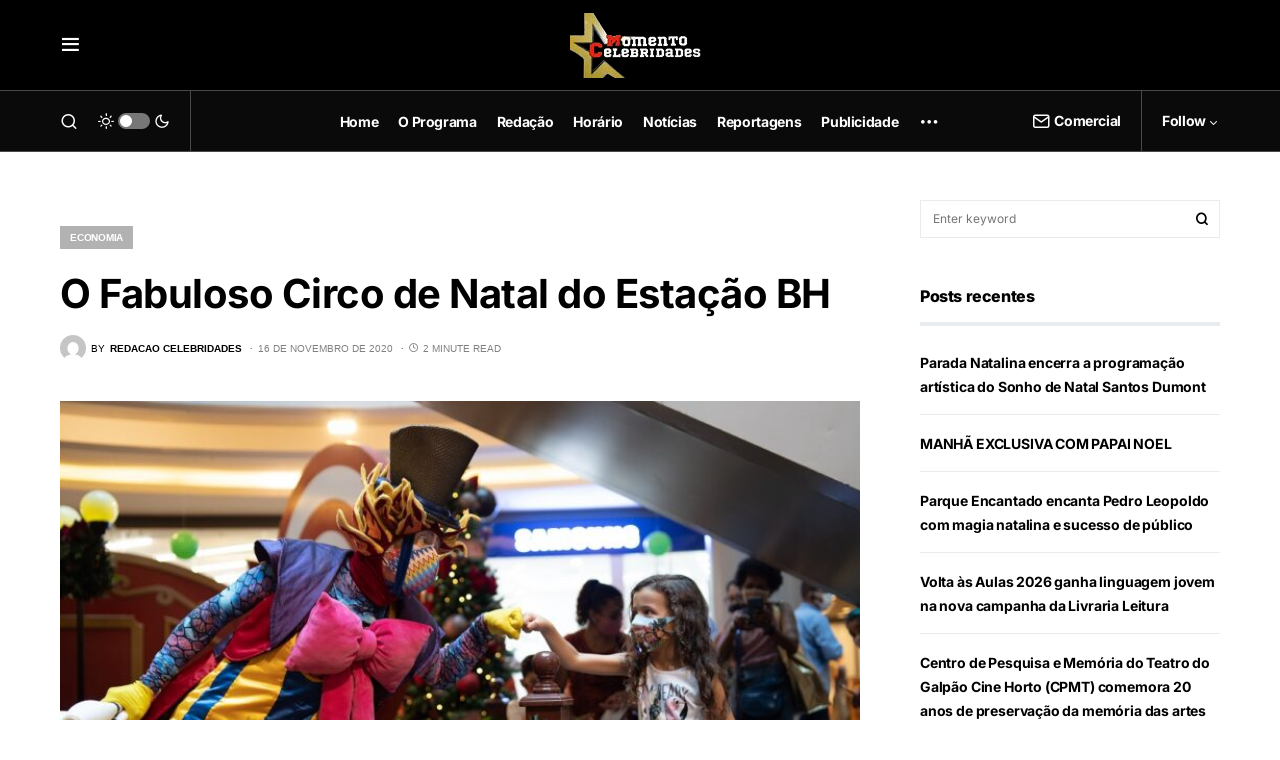

--- FILE ---
content_type: text/html; charset=UTF-8
request_url: https://momentocelebridadestvband.com.br/2020/11/16/o-fabuloso-circo-de-natal-do-estacao-bh/
body_size: 22690
content:
 <!doctype html>
<html lang="pt-BR">
<head>
	<meta charset="UTF-8" />
	<meta name="viewport" content="width=device-width, initial-scale=1" />
	<link rel="profile" href="https://gmpg.org/xfn/11" />
	<meta name='robots' content='index, follow, max-image-preview:large, max-snippet:-1, max-video-preview:-1' />

	<!-- This site is optimized with the Yoast SEO plugin v23.0 - https://yoast.com/wordpress/plugins/seo/ -->
	<title>O Fabuloso Circo de Natal do Estação BH - Momento Celebridades na TV Band</title>
	<link rel="canonical" href="https://momentocelebridadestvband.com.br/2020/11/16/o-fabuloso-circo-de-natal-do-estacao-bh/" />
	<meta property="og:locale" content="pt_BR" />
	<meta property="og:type" content="article" />
	<meta property="og:title" content="O Fabuloso Circo de Natal do Estação BH - Momento Celebridades na TV Band" />
	<meta property="og:description" content="Natal Estação BH &#8211; O Fabuloso Circo de Natal &#8211; Créditos: Star. Com Bom Velhinho como protagonista, temporada&hellip;" />
	<meta property="og:url" content="https://momentocelebridadestvband.com.br/2020/11/16/o-fabuloso-circo-de-natal-do-estacao-bh/" />
	<meta property="og:site_name" content="Momento Celebridades na TV Band" />
	<meta property="article:published_time" content="2020-11-16T18:21:35+00:00" />
	<meta property="og:image" content="https://momentocelebridadestvband.com.br/wp-content/uploads/2020/11/Natal-Estação-BH_O-Fabuloso-Circo-de-Natal_Créditos-6Star-44-Copia.jpg" />
	<meta property="og:image:width" content="1000" />
	<meta property="og:image:height" content="666" />
	<meta property="og:image:type" content="image/jpeg" />
	<meta name="author" content="Redacao Celebridades" />
	<meta name="twitter:card" content="summary_large_image" />
	<meta name="twitter:label1" content="Escrito por" />
	<meta name="twitter:data1" content="Redacao Celebridades" />
	<meta name="twitter:label2" content="Est. tempo de leitura" />
	<meta name="twitter:data2" content="3 minutos" />
	<script type="application/ld+json" class="yoast-schema-graph">{"@context":"https://schema.org","@graph":[{"@type":"WebPage","@id":"https://momentocelebridadestvband.com.br/2020/11/16/o-fabuloso-circo-de-natal-do-estacao-bh/","url":"https://momentocelebridadestvband.com.br/2020/11/16/o-fabuloso-circo-de-natal-do-estacao-bh/","name":"O Fabuloso Circo de Natal do Estação BH - Momento Celebridades na TV Band","isPartOf":{"@id":"https://momentocelebridadestvband.com.br/#website"},"primaryImageOfPage":{"@id":"https://momentocelebridadestvband.com.br/2020/11/16/o-fabuloso-circo-de-natal-do-estacao-bh/#primaryimage"},"image":{"@id":"https://momentocelebridadestvband.com.br/2020/11/16/o-fabuloso-circo-de-natal-do-estacao-bh/#primaryimage"},"thumbnailUrl":"https://momentocelebridadestvband.com.br/wp-content/uploads/2020/11/Natal-Estação-BH_O-Fabuloso-Circo-de-Natal_Créditos-6Star-44-Copia.jpg","datePublished":"2020-11-16T18:21:35+00:00","dateModified":"2020-11-16T18:21:35+00:00","author":{"@id":"https://momentocelebridadestvband.com.br/#/schema/person/1a0257cca8f2bba91508483f6d8ea25b"},"breadcrumb":{"@id":"https://momentocelebridadestvband.com.br/2020/11/16/o-fabuloso-circo-de-natal-do-estacao-bh/#breadcrumb"},"inLanguage":"pt-BR","potentialAction":[{"@type":"ReadAction","target":["https://momentocelebridadestvband.com.br/2020/11/16/o-fabuloso-circo-de-natal-do-estacao-bh/"]}]},{"@type":"ImageObject","inLanguage":"pt-BR","@id":"https://momentocelebridadestvband.com.br/2020/11/16/o-fabuloso-circo-de-natal-do-estacao-bh/#primaryimage","url":"https://momentocelebridadestvband.com.br/wp-content/uploads/2020/11/Natal-Estação-BH_O-Fabuloso-Circo-de-Natal_Créditos-6Star-44-Copia.jpg","contentUrl":"https://momentocelebridadestvband.com.br/wp-content/uploads/2020/11/Natal-Estação-BH_O-Fabuloso-Circo-de-Natal_Créditos-6Star-44-Copia.jpg","width":1000,"height":666},{"@type":"BreadcrumbList","@id":"https://momentocelebridadestvband.com.br/2020/11/16/o-fabuloso-circo-de-natal-do-estacao-bh/#breadcrumb","itemListElement":[{"@type":"ListItem","position":1,"name":"Início","item":"https://momentocelebridadestvband.com.br/"},{"@type":"ListItem","position":2,"name":"Últimas","item":"https://momentocelebridadestvband.com.br/ultimas/"},{"@type":"ListItem","position":3,"name":"O Fabuloso Circo de Natal do Estação BH"}]},{"@type":"WebSite","@id":"https://momentocelebridadestvband.com.br/#website","url":"https://momentocelebridadestvband.com.br/","name":"Momento Celebridades na TV Band","description":"Assista aos sábados na TV Band","potentialAction":[{"@type":"SearchAction","target":{"@type":"EntryPoint","urlTemplate":"https://momentocelebridadestvband.com.br/?s={search_term_string}"},"query-input":"required name=search_term_string"}],"inLanguage":"pt-BR"},{"@type":"Person","@id":"https://momentocelebridadestvband.com.br/#/schema/person/1a0257cca8f2bba91508483f6d8ea25b","name":"Redacao Celebridades","image":{"@type":"ImageObject","inLanguage":"pt-BR","@id":"https://momentocelebridadestvband.com.br/#/schema/person/image/","url":"https://secure.gravatar.com/avatar/9c13a270bbd36eced7cd809736774ea1?s=96&d=mm&r=g","contentUrl":"https://secure.gravatar.com/avatar/9c13a270bbd36eced7cd809736774ea1?s=96&d=mm&r=g","caption":"Redacao Celebridades"},"description":"Felipe Jesus - Siga: @felipe_jesusjornalista ■ Jornalista graduado há mais de 15 anos ■ Filiado: Federação Nacional dos Jornalistas (FENAJ | SJPMG) - Federação Internacional dos Jornalistas (FIJ). Associado na União Brasileira de Imprensa (UBI) ■ Diretor e Associado na 'Associação de Imprensa Nacional (AIN)' e apoio no setor Jurídico. _______________________________________________________________________ ■ Publicitário | Divulgação de Notícias MKT: Publicitário - 3040 (DRT) - [ Agência Grupo Conteúdo (GC) - Administradora de Jornais / Sites ] e Setorial Comunicação Empresarial (SC). ________________________________________________________________________ ■ Advogado (Adv. Digital) | Apoio na gestão da 'FJB Advocacia - Assistência Jurídica &amp; Empresarial: Advocacia Trabalhista &amp; Previdenciária - Cível (contratos e etc) - Consumidor - Autoral &amp; Família' - ■ Filiado: Conselho - Associação dos Advogados Empreendedores - (AAE/CFOAB) | Associação Brasileira de Advogados e Bacharéis em Direito (ABRABDIR). ■ Colunista / Jurista (Matérias &amp; Artigos): JusBrasil | Direito Diário e Jus.Com.Br _________________________________________________________________________ ■ Economista | Membro e apoio no Sindicato dos Economistas de Minas Gerais (SINDECON/MG) e Conselho Regional de Economia (CORECON/MG) __________________________________________________________________________ ■ Fotógrafo | Repórter Fotográfico - 20.400 (DRT) - Filiado na Associação de Imprensa Nacional (AIN) ___________________________________________________________________________ ■ Apresentador do canal 'Crítica Musical com Felipe de Jesus' (YouTube): https://www.youtube.com/channel/UCIWDiTUL9F-xlKwov43B5nQ __________________________________________________________________________ ■ Formação Acadêmica (Graduações): Apaixonado pelos estudos, Felipe de Jesus é Mestre em Comunicação Social: Jornalismo e Ciências da Informação (UEMC), Jornalista, graduado em Comunicação Social: Jornalismo pela Faculdade Estácio de Sá (Centro Universitário - BH/MG), é Publicitário, graduado em Tec. Publicidade pelo Instituto Politécnico-SP, Teólogo, graduado no curso de Bacharel em Teologia pela Faculdade ESABI-BH/MG, RP graduado (Public Relations) pela U.Bircham e Sociólogo, graduado em Ciências Sociais: Sociologia pela Faculdade Polis das Artes-SP. É também Economista, graduado em Ciências Econômicas: Economia e Advogado, graduado em Direito: Ciências Jurídicas pela FACSAL/UNIESP-S.A. Por conta da Coluna Critica Musical, espaço ao qual fala sobre bandas e demais artistas, está atualmente inscrito no Bacharelado em Ciências Musicais (Música/Livre) - (FACOR-MG). ___________________________________________________________________________ ■ Coberturas | Editoração e Literatura: Com larga experiência em coberturas da área de Cultura (Jornal &amp; Assessoria de Imprensa): Shows, lançamentos de álbuns, livros e exposições de arte, trabalhou durante anos, também, fazendo coberturas e matérias na área de Economia (ao qual acabou se graduando posteriormente). Atualmente, além de editorar alguns portais de notícia no país, ser redator e administrador, escreve duas colunas semanais. Com a \"Crítica Musical\" (coluna que está no CulturalizaBH - Portal Uai ao qual é editor e financeiro) e no Youtube e a coluna \"Opinião &amp; Comportamento\", que durante anos ficou no portal da RedeTV e hoje está no Instagram (perfil pessoal). Desta coluna, surgiu seu livro digital, o E-book: \"Sociedade Conectada: A Influência da Internet no Cotidiano\" - Ed. Escrita Certa (2019). \"A escrita é a minha maior paixão\" (Felipe de Jesus). _____________________________________________________________________________ ■ [ Siga o Instagram: @felipe_jesusjornalista ]","url":"https://momentocelebridadestvband.com.br/author/redacao/"}]}</script>
	<!-- / Yoast SEO plugin. -->


<link rel="alternate" type="application/rss+xml" title="Feed para Momento Celebridades na TV Band &raquo;" href="https://momentocelebridadestvband.com.br/feed/" />
<link rel="alternate" type="application/rss+xml" title="Feed de comentários para Momento Celebridades na TV Band &raquo;" href="https://momentocelebridadestvband.com.br/comments/feed/" />
			<link rel="preload" href="https://momentocelebridadestvband.com.br/wp-content/plugins/canvas/assets/fonts/canvas-icons.woff" as="font" type="font/woff" crossorigin>
			<script>
window._wpemojiSettings = {"baseUrl":"https:\/\/s.w.org\/images\/core\/emoji\/15.0.3\/72x72\/","ext":".png","svgUrl":"https:\/\/s.w.org\/images\/core\/emoji\/15.0.3\/svg\/","svgExt":".svg","source":{"concatemoji":"https:\/\/momentocelebridadestvband.com.br\/wp-includes\/js\/wp-emoji-release.min.js?ver=6.6.4"}};
/*! This file is auto-generated */
!function(i,n){var o,s,e;function c(e){try{var t={supportTests:e,timestamp:(new Date).valueOf()};sessionStorage.setItem(o,JSON.stringify(t))}catch(e){}}function p(e,t,n){e.clearRect(0,0,e.canvas.width,e.canvas.height),e.fillText(t,0,0);var t=new Uint32Array(e.getImageData(0,0,e.canvas.width,e.canvas.height).data),r=(e.clearRect(0,0,e.canvas.width,e.canvas.height),e.fillText(n,0,0),new Uint32Array(e.getImageData(0,0,e.canvas.width,e.canvas.height).data));return t.every(function(e,t){return e===r[t]})}function u(e,t,n){switch(t){case"flag":return n(e,"\ud83c\udff3\ufe0f\u200d\u26a7\ufe0f","\ud83c\udff3\ufe0f\u200b\u26a7\ufe0f")?!1:!n(e,"\ud83c\uddfa\ud83c\uddf3","\ud83c\uddfa\u200b\ud83c\uddf3")&&!n(e,"\ud83c\udff4\udb40\udc67\udb40\udc62\udb40\udc65\udb40\udc6e\udb40\udc67\udb40\udc7f","\ud83c\udff4\u200b\udb40\udc67\u200b\udb40\udc62\u200b\udb40\udc65\u200b\udb40\udc6e\u200b\udb40\udc67\u200b\udb40\udc7f");case"emoji":return!n(e,"\ud83d\udc26\u200d\u2b1b","\ud83d\udc26\u200b\u2b1b")}return!1}function f(e,t,n){var r="undefined"!=typeof WorkerGlobalScope&&self instanceof WorkerGlobalScope?new OffscreenCanvas(300,150):i.createElement("canvas"),a=r.getContext("2d",{willReadFrequently:!0}),o=(a.textBaseline="top",a.font="600 32px Arial",{});return e.forEach(function(e){o[e]=t(a,e,n)}),o}function t(e){var t=i.createElement("script");t.src=e,t.defer=!0,i.head.appendChild(t)}"undefined"!=typeof Promise&&(o="wpEmojiSettingsSupports",s=["flag","emoji"],n.supports={everything:!0,everythingExceptFlag:!0},e=new Promise(function(e){i.addEventListener("DOMContentLoaded",e,{once:!0})}),new Promise(function(t){var n=function(){try{var e=JSON.parse(sessionStorage.getItem(o));if("object"==typeof e&&"number"==typeof e.timestamp&&(new Date).valueOf()<e.timestamp+604800&&"object"==typeof e.supportTests)return e.supportTests}catch(e){}return null}();if(!n){if("undefined"!=typeof Worker&&"undefined"!=typeof OffscreenCanvas&&"undefined"!=typeof URL&&URL.createObjectURL&&"undefined"!=typeof Blob)try{var e="postMessage("+f.toString()+"("+[JSON.stringify(s),u.toString(),p.toString()].join(",")+"));",r=new Blob([e],{type:"text/javascript"}),a=new Worker(URL.createObjectURL(r),{name:"wpTestEmojiSupports"});return void(a.onmessage=function(e){c(n=e.data),a.terminate(),t(n)})}catch(e){}c(n=f(s,u,p))}t(n)}).then(function(e){for(var t in e)n.supports[t]=e[t],n.supports.everything=n.supports.everything&&n.supports[t],"flag"!==t&&(n.supports.everythingExceptFlag=n.supports.everythingExceptFlag&&n.supports[t]);n.supports.everythingExceptFlag=n.supports.everythingExceptFlag&&!n.supports.flag,n.DOMReady=!1,n.readyCallback=function(){n.DOMReady=!0}}).then(function(){return e}).then(function(){var e;n.supports.everything||(n.readyCallback(),(e=n.source||{}).concatemoji?t(e.concatemoji):e.wpemoji&&e.twemoji&&(t(e.twemoji),t(e.wpemoji)))}))}((window,document),window._wpemojiSettings);
</script>

<link rel='stylesheet' id='canvas-css' href='https://momentocelebridadestvband.com.br/wp-content/plugins/canvas/assets/css/canvas.css?ver=2.4.5' media='all' />
<link rel='alternate stylesheet' id='powerkit-icons-css' href='https://momentocelebridadestvband.com.br/wp-content/plugins/powerkit/assets/fonts/powerkit-icons.woff?ver=2.9.4' as='font' type='font/wof' crossorigin />
<link rel='stylesheet' id='powerkit-css' href='https://momentocelebridadestvband.com.br/wp-content/plugins/powerkit/assets/css/powerkit.css?ver=2.9.4' media='all' />
<style id='wp-emoji-styles-inline-css'>

	img.wp-smiley, img.emoji {
		display: inline !important;
		border: none !important;
		box-shadow: none !important;
		height: 1em !important;
		width: 1em !important;
		margin: 0 0.07em !important;
		vertical-align: -0.1em !important;
		background: none !important;
		padding: 0 !important;
	}
</style>
<link rel='stylesheet' id='wp-block-library-css' href='https://momentocelebridadestvband.com.br/wp-includes/css/dist/block-library/style.min.css?ver=6.6.4' media='all' />
<link rel='stylesheet' id='canvas-block-alert-style-css' href='https://momentocelebridadestvband.com.br/wp-content/plugins/canvas/components/basic-elements/block-alert/block.css?ver=1721313969' media='all' />
<link rel='stylesheet' id='canvas-block-progress-style-css' href='https://momentocelebridadestvband.com.br/wp-content/plugins/canvas/components/basic-elements/block-progress/block.css?ver=1721313969' media='all' />
<link rel='stylesheet' id='canvas-block-collapsibles-style-css' href='https://momentocelebridadestvband.com.br/wp-content/plugins/canvas/components/basic-elements/block-collapsibles/block.css?ver=1721313969' media='all' />
<link rel='stylesheet' id='canvas-block-tabs-style-css' href='https://momentocelebridadestvband.com.br/wp-content/plugins/canvas/components/basic-elements/block-tabs/block.css?ver=1721313969' media='all' />
<link rel='stylesheet' id='canvas-block-section-heading-style-css' href='https://momentocelebridadestvband.com.br/wp-content/plugins/canvas/components/basic-elements/block-section-heading/block.css?ver=1721313969' media='all' />
<link rel='stylesheet' id='canvas-block-row-style-css' href='https://momentocelebridadestvband.com.br/wp-content/plugins/canvas/components/layout-blocks/block-row/block-row.css?ver=1721313969' media='all' />
<link rel='stylesheet' id='canvas-justified-gallery-block-style-css' href='https://momentocelebridadestvband.com.br/wp-content/plugins/canvas/components/justified-gallery/block/block-justified-gallery.css?ver=1721313969' media='all' />
<link rel='stylesheet' id='canvas-slider-gallery-block-style-css' href='https://momentocelebridadestvband.com.br/wp-content/plugins/canvas/components/slider-gallery/block/block-slider-gallery.css?ver=1721313969' media='all' />
<link rel='stylesheet' id='canvas-block-posts-sidebar-css' href='https://momentocelebridadestvband.com.br/wp-content/plugins/canvas/components/posts/block-posts-sidebar/block-posts-sidebar.css?ver=1721313969' media='all' />
<style id='classic-theme-styles-inline-css'>
/*! This file is auto-generated */
.wp-block-button__link{color:#fff;background-color:#32373c;border-radius:9999px;box-shadow:none;text-decoration:none;padding:calc(.667em + 2px) calc(1.333em + 2px);font-size:1.125em}.wp-block-file__button{background:#32373c;color:#fff;text-decoration:none}
</style>
<style id='global-styles-inline-css'>
:root{--wp--preset--aspect-ratio--square: 1;--wp--preset--aspect-ratio--4-3: 4/3;--wp--preset--aspect-ratio--3-4: 3/4;--wp--preset--aspect-ratio--3-2: 3/2;--wp--preset--aspect-ratio--2-3: 2/3;--wp--preset--aspect-ratio--16-9: 16/9;--wp--preset--aspect-ratio--9-16: 9/16;--wp--preset--color--black: #000000;--wp--preset--color--cyan-bluish-gray: #abb8c3;--wp--preset--color--white: #FFFFFF;--wp--preset--color--pale-pink: #f78da7;--wp--preset--color--vivid-red: #cf2e2e;--wp--preset--color--luminous-vivid-orange: #ff6900;--wp--preset--color--luminous-vivid-amber: #fcb900;--wp--preset--color--light-green-cyan: #7bdcb5;--wp--preset--color--vivid-green-cyan: #00d084;--wp--preset--color--pale-cyan-blue: #8ed1fc;--wp--preset--color--vivid-cyan-blue: #0693e3;--wp--preset--color--vivid-purple: #9b51e0;--wp--preset--color--blue: #59BACC;--wp--preset--color--green: #58AD69;--wp--preset--color--orange: #FFBC49;--wp--preset--color--red: #e32c26;--wp--preset--color--gray-50: #f8f9fa;--wp--preset--color--gray-100: #f8f9fb;--wp--preset--color--gray-200: #e9ecef;--wp--preset--color--secondary: #818181;--wp--preset--gradient--vivid-cyan-blue-to-vivid-purple: linear-gradient(135deg,rgba(6,147,227,1) 0%,rgb(155,81,224) 100%);--wp--preset--gradient--light-green-cyan-to-vivid-green-cyan: linear-gradient(135deg,rgb(122,220,180) 0%,rgb(0,208,130) 100%);--wp--preset--gradient--luminous-vivid-amber-to-luminous-vivid-orange: linear-gradient(135deg,rgba(252,185,0,1) 0%,rgba(255,105,0,1) 100%);--wp--preset--gradient--luminous-vivid-orange-to-vivid-red: linear-gradient(135deg,rgba(255,105,0,1) 0%,rgb(207,46,46) 100%);--wp--preset--gradient--very-light-gray-to-cyan-bluish-gray: linear-gradient(135deg,rgb(238,238,238) 0%,rgb(169,184,195) 100%);--wp--preset--gradient--cool-to-warm-spectrum: linear-gradient(135deg,rgb(74,234,220) 0%,rgb(151,120,209) 20%,rgb(207,42,186) 40%,rgb(238,44,130) 60%,rgb(251,105,98) 80%,rgb(254,248,76) 100%);--wp--preset--gradient--blush-light-purple: linear-gradient(135deg,rgb(255,206,236) 0%,rgb(152,150,240) 100%);--wp--preset--gradient--blush-bordeaux: linear-gradient(135deg,rgb(254,205,165) 0%,rgb(254,45,45) 50%,rgb(107,0,62) 100%);--wp--preset--gradient--luminous-dusk: linear-gradient(135deg,rgb(255,203,112) 0%,rgb(199,81,192) 50%,rgb(65,88,208) 100%);--wp--preset--gradient--pale-ocean: linear-gradient(135deg,rgb(255,245,203) 0%,rgb(182,227,212) 50%,rgb(51,167,181) 100%);--wp--preset--gradient--electric-grass: linear-gradient(135deg,rgb(202,248,128) 0%,rgb(113,206,126) 100%);--wp--preset--gradient--midnight: linear-gradient(135deg,rgb(2,3,129) 0%,rgb(40,116,252) 100%);--wp--preset--font-size--small: 13px;--wp--preset--font-size--medium: 20px;--wp--preset--font-size--large: 36px;--wp--preset--font-size--x-large: 42px;--wp--preset--spacing--20: 0.44rem;--wp--preset--spacing--30: 0.67rem;--wp--preset--spacing--40: 1rem;--wp--preset--spacing--50: 1.5rem;--wp--preset--spacing--60: 2.25rem;--wp--preset--spacing--70: 3.38rem;--wp--preset--spacing--80: 5.06rem;--wp--preset--shadow--natural: 6px 6px 9px rgba(0, 0, 0, 0.2);--wp--preset--shadow--deep: 12px 12px 50px rgba(0, 0, 0, 0.4);--wp--preset--shadow--sharp: 6px 6px 0px rgba(0, 0, 0, 0.2);--wp--preset--shadow--outlined: 6px 6px 0px -3px rgba(255, 255, 255, 1), 6px 6px rgba(0, 0, 0, 1);--wp--preset--shadow--crisp: 6px 6px 0px rgba(0, 0, 0, 1);}:where(.is-layout-flex){gap: 0.5em;}:where(.is-layout-grid){gap: 0.5em;}body .is-layout-flex{display: flex;}.is-layout-flex{flex-wrap: wrap;align-items: center;}.is-layout-flex > :is(*, div){margin: 0;}body .is-layout-grid{display: grid;}.is-layout-grid > :is(*, div){margin: 0;}:where(.wp-block-columns.is-layout-flex){gap: 2em;}:where(.wp-block-columns.is-layout-grid){gap: 2em;}:where(.wp-block-post-template.is-layout-flex){gap: 1.25em;}:where(.wp-block-post-template.is-layout-grid){gap: 1.25em;}.has-black-color{color: var(--wp--preset--color--black) !important;}.has-cyan-bluish-gray-color{color: var(--wp--preset--color--cyan-bluish-gray) !important;}.has-white-color{color: var(--wp--preset--color--white) !important;}.has-pale-pink-color{color: var(--wp--preset--color--pale-pink) !important;}.has-vivid-red-color{color: var(--wp--preset--color--vivid-red) !important;}.has-luminous-vivid-orange-color{color: var(--wp--preset--color--luminous-vivid-orange) !important;}.has-luminous-vivid-amber-color{color: var(--wp--preset--color--luminous-vivid-amber) !important;}.has-light-green-cyan-color{color: var(--wp--preset--color--light-green-cyan) !important;}.has-vivid-green-cyan-color{color: var(--wp--preset--color--vivid-green-cyan) !important;}.has-pale-cyan-blue-color{color: var(--wp--preset--color--pale-cyan-blue) !important;}.has-vivid-cyan-blue-color{color: var(--wp--preset--color--vivid-cyan-blue) !important;}.has-vivid-purple-color{color: var(--wp--preset--color--vivid-purple) !important;}.has-black-background-color{background-color: var(--wp--preset--color--black) !important;}.has-cyan-bluish-gray-background-color{background-color: var(--wp--preset--color--cyan-bluish-gray) !important;}.has-white-background-color{background-color: var(--wp--preset--color--white) !important;}.has-pale-pink-background-color{background-color: var(--wp--preset--color--pale-pink) !important;}.has-vivid-red-background-color{background-color: var(--wp--preset--color--vivid-red) !important;}.has-luminous-vivid-orange-background-color{background-color: var(--wp--preset--color--luminous-vivid-orange) !important;}.has-luminous-vivid-amber-background-color{background-color: var(--wp--preset--color--luminous-vivid-amber) !important;}.has-light-green-cyan-background-color{background-color: var(--wp--preset--color--light-green-cyan) !important;}.has-vivid-green-cyan-background-color{background-color: var(--wp--preset--color--vivid-green-cyan) !important;}.has-pale-cyan-blue-background-color{background-color: var(--wp--preset--color--pale-cyan-blue) !important;}.has-vivid-cyan-blue-background-color{background-color: var(--wp--preset--color--vivid-cyan-blue) !important;}.has-vivid-purple-background-color{background-color: var(--wp--preset--color--vivid-purple) !important;}.has-black-border-color{border-color: var(--wp--preset--color--black) !important;}.has-cyan-bluish-gray-border-color{border-color: var(--wp--preset--color--cyan-bluish-gray) !important;}.has-white-border-color{border-color: var(--wp--preset--color--white) !important;}.has-pale-pink-border-color{border-color: var(--wp--preset--color--pale-pink) !important;}.has-vivid-red-border-color{border-color: var(--wp--preset--color--vivid-red) !important;}.has-luminous-vivid-orange-border-color{border-color: var(--wp--preset--color--luminous-vivid-orange) !important;}.has-luminous-vivid-amber-border-color{border-color: var(--wp--preset--color--luminous-vivid-amber) !important;}.has-light-green-cyan-border-color{border-color: var(--wp--preset--color--light-green-cyan) !important;}.has-vivid-green-cyan-border-color{border-color: var(--wp--preset--color--vivid-green-cyan) !important;}.has-pale-cyan-blue-border-color{border-color: var(--wp--preset--color--pale-cyan-blue) !important;}.has-vivid-cyan-blue-border-color{border-color: var(--wp--preset--color--vivid-cyan-blue) !important;}.has-vivid-purple-border-color{border-color: var(--wp--preset--color--vivid-purple) !important;}.has-vivid-cyan-blue-to-vivid-purple-gradient-background{background: var(--wp--preset--gradient--vivid-cyan-blue-to-vivid-purple) !important;}.has-light-green-cyan-to-vivid-green-cyan-gradient-background{background: var(--wp--preset--gradient--light-green-cyan-to-vivid-green-cyan) !important;}.has-luminous-vivid-amber-to-luminous-vivid-orange-gradient-background{background: var(--wp--preset--gradient--luminous-vivid-amber-to-luminous-vivid-orange) !important;}.has-luminous-vivid-orange-to-vivid-red-gradient-background{background: var(--wp--preset--gradient--luminous-vivid-orange-to-vivid-red) !important;}.has-very-light-gray-to-cyan-bluish-gray-gradient-background{background: var(--wp--preset--gradient--very-light-gray-to-cyan-bluish-gray) !important;}.has-cool-to-warm-spectrum-gradient-background{background: var(--wp--preset--gradient--cool-to-warm-spectrum) !important;}.has-blush-light-purple-gradient-background{background: var(--wp--preset--gradient--blush-light-purple) !important;}.has-blush-bordeaux-gradient-background{background: var(--wp--preset--gradient--blush-bordeaux) !important;}.has-luminous-dusk-gradient-background{background: var(--wp--preset--gradient--luminous-dusk) !important;}.has-pale-ocean-gradient-background{background: var(--wp--preset--gradient--pale-ocean) !important;}.has-electric-grass-gradient-background{background: var(--wp--preset--gradient--electric-grass) !important;}.has-midnight-gradient-background{background: var(--wp--preset--gradient--midnight) !important;}.has-small-font-size{font-size: var(--wp--preset--font-size--small) !important;}.has-medium-font-size{font-size: var(--wp--preset--font-size--medium) !important;}.has-large-font-size{font-size: var(--wp--preset--font-size--large) !important;}.has-x-large-font-size{font-size: var(--wp--preset--font-size--x-large) !important;}
:where(.wp-block-post-template.is-layout-flex){gap: 1.25em;}:where(.wp-block-post-template.is-layout-grid){gap: 1.25em;}
:where(.wp-block-columns.is-layout-flex){gap: 2em;}:where(.wp-block-columns.is-layout-grid){gap: 2em;}
:root :where(.wp-block-pullquote){font-size: 1.5em;line-height: 1.6;}
</style>
<link rel='stylesheet' id='absolute-reviews-css' href='https://momentocelebridadestvband.com.br/wp-content/plugins/absolute-reviews/public/css/absolute-reviews-public.css?ver=1.1.3' media='all' />
<link rel='stylesheet' id='advanced-popups-css' href='https://momentocelebridadestvband.com.br/wp-content/plugins/advanced-popups/public/css/advanced-popups-public.css?ver=1.2.0' media='all' />
<link rel='stylesheet' id='canvas-block-heading-style-css' href='https://momentocelebridadestvband.com.br/wp-content/plugins/canvas/components/content-formatting/block-heading/block.css?ver=1721313969' media='all' />
<link rel='stylesheet' id='canvas-block-list-style-css' href='https://momentocelebridadestvband.com.br/wp-content/plugins/canvas/components/content-formatting/block-list/block.css?ver=1721313969' media='all' />
<link rel='stylesheet' id='canvas-block-paragraph-style-css' href='https://momentocelebridadestvband.com.br/wp-content/plugins/canvas/components/content-formatting/block-paragraph/block.css?ver=1721313969' media='all' />
<link rel='stylesheet' id='canvas-block-separator-style-css' href='https://momentocelebridadestvband.com.br/wp-content/plugins/canvas/components/content-formatting/block-separator/block.css?ver=1721313969' media='all' />
<link rel='stylesheet' id='canvas-block-group-style-css' href='https://momentocelebridadestvband.com.br/wp-content/plugins/canvas/components/basic-elements/block-group/block.css?ver=1721313969' media='all' />
<link rel='stylesheet' id='canvas-block-cover-style-css' href='https://momentocelebridadestvband.com.br/wp-content/plugins/canvas/components/basic-elements/block-cover/block.css?ver=1721313969' media='all' />
<link rel='stylesheet' id='powerkit-author-box-css' href='https://momentocelebridadestvband.com.br/wp-content/plugins/powerkit/modules/author-box/public/css/public-powerkit-author-box.css?ver=2.9.4' media='all' />
<link rel='stylesheet' id='powerkit-basic-elements-css' href='https://momentocelebridadestvband.com.br/wp-content/plugins/powerkit/modules/basic-elements/public/css/public-powerkit-basic-elements.css?ver=2.9.4' media='screen' />
<link rel='stylesheet' id='powerkit-coming-soon-css' href='https://momentocelebridadestvband.com.br/wp-content/plugins/powerkit/modules/coming-soon/public/css/public-powerkit-coming-soon.css?ver=2.9.4' media='all' />
<link rel='stylesheet' id='powerkit-content-formatting-css' href='https://momentocelebridadestvband.com.br/wp-content/plugins/powerkit/modules/content-formatting/public/css/public-powerkit-content-formatting.css?ver=2.9.4' media='all' />
<link rel='stylesheet' id='powerkit-сontributors-css' href='https://momentocelebridadestvband.com.br/wp-content/plugins/powerkit/modules/contributors/public/css/public-powerkit-contributors.css?ver=2.9.4' media='all' />
<link rel='stylesheet' id='powerkit-facebook-css' href='https://momentocelebridadestvband.com.br/wp-content/plugins/powerkit/modules/facebook/public/css/public-powerkit-facebook.css?ver=2.9.4' media='all' />
<link rel='stylesheet' id='powerkit-featured-categories-css' href='https://momentocelebridadestvband.com.br/wp-content/plugins/powerkit/modules/featured-categories/public/css/public-powerkit-featured-categories.css?ver=2.9.4' media='all' />
<link rel='stylesheet' id='powerkit-inline-posts-css' href='https://momentocelebridadestvband.com.br/wp-content/plugins/powerkit/modules/inline-posts/public/css/public-powerkit-inline-posts.css?ver=2.9.4' media='all' />
<link rel='stylesheet' id='powerkit-instagram-css' href='https://momentocelebridadestvband.com.br/wp-content/plugins/powerkit/modules/instagram/public/css/public-powerkit-instagram.css?ver=2.9.4' media='all' />
<link rel='stylesheet' id='powerkit-justified-gallery-css' href='https://momentocelebridadestvband.com.br/wp-content/plugins/powerkit/modules/justified-gallery/public/css/public-powerkit-justified-gallery.css?ver=2.9.4' media='all' />
<link rel='stylesheet' id='glightbox-css' href='https://momentocelebridadestvband.com.br/wp-content/plugins/powerkit/modules/lightbox/public/css/glightbox.min.css?ver=2.9.4' media='all' />
<link rel='stylesheet' id='powerkit-lightbox-css' href='https://momentocelebridadestvband.com.br/wp-content/plugins/powerkit/modules/lightbox/public/css/public-powerkit-lightbox.css?ver=2.9.4' media='all' />
<link rel='stylesheet' id='powerkit-opt-in-forms-css' href='https://momentocelebridadestvband.com.br/wp-content/plugins/powerkit/modules/opt-in-forms/public/css/public-powerkit-opt-in-forms.css?ver=2.9.4' media='all' />
<link rel='stylesheet' id='powerkit-pinterest-css' href='https://momentocelebridadestvband.com.br/wp-content/plugins/powerkit/modules/pinterest/public/css/public-powerkit-pinterest.css?ver=2.9.4' media='all' />
<link rel='stylesheet' id='powerkit-scroll-to-top-css' href='https://momentocelebridadestvband.com.br/wp-content/plugins/powerkit/modules/scroll-to-top/public/css/public-powerkit-scroll-to-top.css?ver=2.9.4' media='all' />
<link rel='stylesheet' id='powerkit-share-buttons-css' href='https://momentocelebridadestvband.com.br/wp-content/plugins/powerkit/modules/share-buttons/public/css/public-powerkit-share-buttons.css?ver=2.9.4' media='all' />
<link rel='stylesheet' id='powerkit-slider-gallery-css' href='https://momentocelebridadestvband.com.br/wp-content/plugins/powerkit/modules/slider-gallery/public/css/public-powerkit-slider-gallery.css?ver=2.9.4' media='all' />
<link rel='stylesheet' id='powerkit-social-links-css' href='https://momentocelebridadestvband.com.br/wp-content/plugins/powerkit/modules/social-links/public/css/public-powerkit-social-links.css?ver=2.9.4' media='all' />
<link rel='stylesheet' id='powerkit-table-of-contents-css' href='https://momentocelebridadestvband.com.br/wp-content/plugins/powerkit/modules/table-of-contents/public/css/public-powerkit-table-of-contents.css?ver=2.9.4' media='all' />
<link rel='stylesheet' id='powerkit-twitter-css' href='https://momentocelebridadestvband.com.br/wp-content/plugins/powerkit/modules/twitter/public/css/public-powerkit-twitter.css?ver=2.9.4' media='all' />
<link rel='stylesheet' id='powerkit-widget-about-css' href='https://momentocelebridadestvband.com.br/wp-content/plugins/powerkit/modules/widget-about/public/css/public-powerkit-widget-about.css?ver=2.9.4' media='all' />
<link rel='stylesheet' id='csco-styles-css' href='https://momentocelebridadestvband.com.br/wp-content/themes/newsblock/style.css?ver=1.2.5' media='all' />
<style id='csco-styles-inline-css'>
.searchwp-live-search-no-min-chars:after { content: "Continue typing" }
</style>
<script src="https://momentocelebridadestvband.com.br/wp-includes/js/jquery/jquery.min.js?ver=3.7.1" id="jquery-core-js"></script>
<script src="https://momentocelebridadestvband.com.br/wp-includes/js/jquery/jquery-migrate.min.js?ver=3.4.1" id="jquery-migrate-js"></script>
<script src="https://momentocelebridadestvband.com.br/wp-content/plugins/advanced-popups/public/js/advanced-popups-public.js?ver=1.2.0" id="advanced-popups-js"></script>
<link rel="https://api.w.org/" href="https://momentocelebridadestvband.com.br/wp-json/" /><link rel="alternate" title="JSON" type="application/json" href="https://momentocelebridadestvband.com.br/wp-json/wp/v2/posts/3089" /><link rel="EditURI" type="application/rsd+xml" title="RSD" href="https://momentocelebridadestvband.com.br/xmlrpc.php?rsd" />
<meta name="generator" content="WordPress 6.6.4" />
<link rel='shortlink' href='https://momentocelebridadestvband.com.br/?p=3089' />
<link rel="alternate" title="oEmbed (JSON)" type="application/json+oembed" href="https://momentocelebridadestvband.com.br/wp-json/oembed/1.0/embed?url=https%3A%2F%2Fmomentocelebridadestvband.com.br%2F2020%2F11%2F16%2Fo-fabuloso-circo-de-natal-do-estacao-bh%2F" />
<link rel="alternate" title="oEmbed (XML)" type="text/xml+oembed" href="https://momentocelebridadestvband.com.br/wp-json/oembed/1.0/embed?url=https%3A%2F%2Fmomentocelebridadestvband.com.br%2F2020%2F11%2F16%2Fo-fabuloso-circo-de-natal-do-estacao-bh%2F&#038;format=xml" />
		<link rel="preload" href="https://momentocelebridadestvband.com.br/wp-content/plugins/absolute-reviews/fonts/absolute-reviews-icons.woff" as="font" type="font/woff" crossorigin>
				<link rel="preload" href="https://momentocelebridadestvband.com.br/wp-content/plugins/advanced-popups/fonts/advanced-popups-icons.woff" as="font" type="font/woff" crossorigin>
		<style id='csco-theme-typography'>
	:root {
		/* Base Font */
		--cs-font-base-family: Inter;
		--cs-font-base-size: 1rem;
		--cs-font-base-weight: 400;
		--cs-font-base-style: normal;
		--cs-font-base-letter-spacing: normal;
		--cs-font-base-line-height: 1.5;

		/* Primary Font */
		--cs-font-primary-family: Inter;
		--cs-font-primary-size: 0.875rem;
		--cs-font-primary-weight: 600;
		--cs-font-primary-style: normal;
		--cs-font-primary-letter-spacing: -0.025em;
		--cs-font-primary-text-transform: none;

		/* Secondary Font */
		--cs-font-secondary-family: Inter;
		--cs-font-secondary-size: 0.75rem;
		--cs-font-secondary-weight: 400;
		--cs-font-secondary-style: normal;
		--cs-font-secondary-letter-spacing: normal;
		--cs-font-secondary-text-transform: none;

		/* Category Font */
		--cs-font-category-family: -apple-system, BlinkMacSystemFont, "Segoe UI", Roboto, Oxygen-Sans, Ubuntu, Cantarell, "Helvetica Neue";
		--cs-font-category-size: 0.625rem;
		--cs-font-category-weight: 700;
		--cs-font-category-style: normal;
		--cs-font-category-letter-spacing: -0.025em;
		--cs-font-category-text-transform: uppercase;

		/* Post Meta Font */
		--cs-font-post-meta-family: -apple-system, BlinkMacSystemFont, "Segoe UI", Roboto, Oxygen-Sans, Ubuntu, Cantarell, "Helvetica Neue";
		--cs-font-post-meta-size: 0.6255rem;
		--cs-font-post-meta-weight: 400;
		--cs-font-post-meta-style: normal;
		--cs-font-post-meta-letter-spacing: normal;
		--cs-font-post-meta-text-transform: uppercase;

		/* Input Font */
		--cs-font-input-family: Inter;
		--cs-font-input-size: 0.75rem;
		--cs-font-input-line-height: 1.625rem;
		--cs-font-input-weight: 400;
		--cs-font-input-style: normal;
		--cs-font-input-letter-spacing: normal;
		--cs-font-input-text-transform: none;

		/* Post Subbtitle */
		--cs-font-post-subtitle-family: inherit;
		--cs-font-post-subtitle-size: 1.25rem;
		--cs-font-post-subtitle-letter-spacing: normal;

		/* Post Content */
		--cs-font-post-content-family: Inter;
		--cs-font-post-content-size: 1rem;
		--cs-font-post-content-letter-spacing: normal;

		/* Summary */
		--cs-font-entry-summary-family: Inter;
		--cs-font-entry-summary-size: 1rem;
		--cs-font-entry-summary-letter-spacing: normal;

		/* Entry Excerpt */
		--cs-font-entry-excerpt-family: Inter;
		--cs-font-entry-excerpt-size: 0.875rem;
		--cs-font-entry-excerpt-letter-spacing: normal;

		/* Logos --------------- */

		/* Main Logo */
		--cs-font-main-logo-family: Inter;
		--cs-font-main-logo-size: 1.5rem;
		--cs-font-main-logo-weight: 700;
		--cs-font-main-logo-style: normal;
		--cs-font-main-logo-letter-spacing: -0.075em;
		--cs-font-main-logo-text-transform: none;

		/* Large Logo */
		--cs-font-large-logo-family: Inter;
		--cs-font-large-logo-size: 1.75rem;
		--cs-font-large-logo-weight: 700;
		--cs-font-large-logo-style: normal;
		--cs-font-large-logo-letter-spacing: -0.075em;
		--cs-font-large-logo-text-transform: none;

		/* Footer Logo */
		--cs-font-footer-logo-family: Inter;
		--cs-font-footer-logo-size: 1.5rem;
		--cs-font-footer-logo-weight: 700;
		--cs-font-footer-logo-style: normal;
		--cs-font-footer-logo-letter-spacing: -0.075em;
		--cs-font-footer-logo-text-transform: none;

		/* Headings --------------- */

		/* Headings */
		--cs-font-headings-family: Inter;
		--cs-font-headings-weight: 700;
		--cs-font-headings-style: normal;
		--cs-font-headings-line-height: 1.25;
		--cs-font-headings-letter-spacing: -0.0125em;
		--cs-font-headings-text-transform: none;

		/* Styled Heading */
		--cs-font-styled-heading-line-height: 1.3em;

		/* Decorated Heading */
		--cs-font-decorated-heading-family: Inter;
		--cs-font-decorated-heading-font-size: 1.25rem;
		--cs-font-decorated-heading-weight: 700;
		--cs-font-decorated-heading-style: normal;
		--cs-font-decorated-heading-line-height: -0.025em;
		--cs-font-decorated-heading-letter-spacing: normal;
		--cs-font-decorated-heading-text-transform: none;

		/* Menu Font --------------- */

		/* Menu */
		/* Used for main top level menu elements. */
		--cs-font-menu-family: Inter;
		--cs-font-menu-size: 0.875rem;
		--cs-font-menu-weight: 700;
		--cs-font-menu-style: normal;
		--cs-font-menu-letter-spacing: -0.025em;
		--cs-font-menu-text-transform: none;

		/* Submenu Font */
		/* Used for submenu elements. */
		--cs-font-submenu-family: Inter;
		--cs-font-submenu-size: 0.875rem;
		--cs-font-submenu-weight: 400;
		--cs-font-submenu-style: normal;
		--cs-font-submenu-letter-spacing: normal;
		--cs-font-submenu-text-transform: none;

		/* Section Headings --------------- */
		--cs-font-section-headings-family: Inter;
		--cs-font-section-headings-size: 1rem;
		--cs-font-section-headings-weight: 800;
		--cs-font-section-headings-style: normal;
		--cs-font-section-headings-letter-spacing: -0.025em;
		--cs-font-section-headings-text-transform: none;
	}

			.cs-header__widgets-column {
			--cs-font-section-headings-family: Inter;
			--cs-font-section-headings-size: 1.125rem;
			--cs-font-section-headings-weight: 800;
			--cs-font-section-headings-style: normal;
			--cs-font-section-headings-letter-spacing: -0.025em;
			--cs-font-section-headings-text-transform: none;
		}
	</style>
<style>.recentcomments a{display:inline !important;padding:0 !important;margin:0 !important;}</style><link rel="icon" href="https://momentocelebridadestvband.com.br/wp-content/uploads/2024/10/cropped-LOGO-MOMENTOS-32x32.jpg" sizes="32x32" />
<link rel="icon" href="https://momentocelebridadestvband.com.br/wp-content/uploads/2024/10/cropped-LOGO-MOMENTOS-192x192.jpg" sizes="192x192" />
<link rel="apple-touch-icon" href="https://momentocelebridadestvband.com.br/wp-content/uploads/2024/10/cropped-LOGO-MOMENTOS-180x180.jpg" />
<meta name="msapplication-TileImage" content="https://momentocelebridadestvband.com.br/wp-content/uploads/2024/10/cropped-LOGO-MOMENTOS-270x270.jpg" />
<style id="kirki-inline-styles">:root, [site-data-scheme="default"]{--cs-color-site-background:#FFFFFF;--cs-color-search-background:#000000;--cs-color-topbar-background:#000000;--cs-color-header-background:#0a0a0a;--cs-color-submenu-background:#FFFFFF;--cs-color-footer-background:#111111;}:root, [data-scheme="default"]{--cs-color-accent:#0a0a0a;--cs-color-accent-contrast:#FFFFFF;--cs-color-secondary:#818181;--cs-palette-color-secondary:#818181;--cs-color-secondary-contrast:#000000;--cs-color-styled-heading:#c89e5e;--cs-color-styled-heading-contrast:#000000;--cs-color-styled-heading-hover:#c89e5e;--cs-color-styled-heading-hover-contrast:#000000;--cs-color-styled-category:rgba(0,0,0,0.3);--cs-color-styled-category-contrast:#ffffff;--cs-color-styled-category-hover:#000000;--cs-color-styled-category-hover-contrast:#FFFFFF;--cs-color-category:#bd0404;--cs-color-category-hover:#000000;--cs-color-category-underline:rgba(255,255,255,0);--cs-color-button:#000000;--cs-color-button-contrast:#FFFFFF;--cs-color-button-hover:#282828;--cs-color-button-hover-contrast:#FFFFFF;--cs-color-overlay-background:rgba(0,0,0,0.25);}[site-data-scheme="dark"]{--cs-color-site-background:#1c1c1c;--cs-color-search-background:#333335;--cs-color-topbar-background:#1c1c1c;--cs-color-header-background:#1c1c1c;--cs-color-submenu-background:#1c1c1c;--cs-color-footer-background:#1c1c1c;}[data-scheme="dark"]{--cs-color-accent:#0ee6b0;--cs-color-accent-contrast:#000000;--cs-color-secondary:#858585;--cs-palette-color-secondary:#858585;--cs-color-secondary-contrast:#000000;--cs-color-styled-heading:#0ee6b0;--cs-color-styled-heading-contrast:#000000;--cs-color-styled-heading-hover:#0ee6b0;--cs-color-styled-heading-hover-contrast:#000000;--cs-color-styled-category:#000000;--cs-color-styled-category-contrast:#FFFFFF;--cs-color-styled-category-hover:#0ee6b0;--cs-color-styled-category-hover-contrast:#000000;--cs-color-category:#0ee6b0;--cs-color-category-hover:#FFFFFF;--cs-color-category-underline:rgba(255,255,255,0);--cs-color-button:#3d3d3d;--cs-color-button-contrast:#FFFFFF;--cs-color-button-hover:#242424;--cs-color-button-hover-contrast:#FFFFFF;--cs-color-overlay-background:rgba(0,0,0,0.25);}:root{--cs-common-border-radius:0;--cs-primary-border-radius:0px;--cs-secondary-border-radius:50%;--cs-styled-category-border-radius:0;--cs-image-border-radius:0px;--cs-header-topbar-height:90px;--cs-header-height:60px;}:root .cnvs-block-section-heading, [data-scheme="default"] .cnvs-block-section-heading, [data-scheme="dark"] [data-scheme="default"] .cnvs-block-section-heading{--cnvs-section-heading-border-color:#e9ecef;}[data-scheme="dark"] .cnvs-block-section-heading{--cnvs-section-heading-border-color:#49494b;}:root .cs-header__widgets-column .cnvs-block-section-heading, [data-scheme="dark"] [data-scheme="default"] .cs-header__widgets-column .cnvs-block-section-heading{--cnvs-section-heading-border-color:#e9ecef;}[data-scheme="dark"] .cs-header__widgets-column .cnvs-block-section-heading{--cnvs-section-heading-border-color:#49494b;}.cs-search__posts{--cs-image-border-radius:50%!important;}/* cyrillic-ext */
@font-face {
  font-family: 'Inter';
  font-style: normal;
  font-weight: 400;
  font-display: swap;
  src: url(https://momentocelebridadestvband.com.br/wp-content/fonts/inter/UcC73FwrK3iLTeHuS_nVMrMxCp50SjIa2JL7SUc.woff2) format('woff2');
  unicode-range: U+0460-052F, U+1C80-1C8A, U+20B4, U+2DE0-2DFF, U+A640-A69F, U+FE2E-FE2F;
}
/* cyrillic */
@font-face {
  font-family: 'Inter';
  font-style: normal;
  font-weight: 400;
  font-display: swap;
  src: url(https://momentocelebridadestvband.com.br/wp-content/fonts/inter/UcC73FwrK3iLTeHuS_nVMrMxCp50SjIa0ZL7SUc.woff2) format('woff2');
  unicode-range: U+0301, U+0400-045F, U+0490-0491, U+04B0-04B1, U+2116;
}
/* greek-ext */
@font-face {
  font-family: 'Inter';
  font-style: normal;
  font-weight: 400;
  font-display: swap;
  src: url(https://momentocelebridadestvband.com.br/wp-content/fonts/inter/UcC73FwrK3iLTeHuS_nVMrMxCp50SjIa2ZL7SUc.woff2) format('woff2');
  unicode-range: U+1F00-1FFF;
}
/* greek */
@font-face {
  font-family: 'Inter';
  font-style: normal;
  font-weight: 400;
  font-display: swap;
  src: url(https://momentocelebridadestvband.com.br/wp-content/fonts/inter/UcC73FwrK3iLTeHuS_nVMrMxCp50SjIa1pL7SUc.woff2) format('woff2');
  unicode-range: U+0370-0377, U+037A-037F, U+0384-038A, U+038C, U+038E-03A1, U+03A3-03FF;
}
/* vietnamese */
@font-face {
  font-family: 'Inter';
  font-style: normal;
  font-weight: 400;
  font-display: swap;
  src: url(https://momentocelebridadestvband.com.br/wp-content/fonts/inter/UcC73FwrK3iLTeHuS_nVMrMxCp50SjIa2pL7SUc.woff2) format('woff2');
  unicode-range: U+0102-0103, U+0110-0111, U+0128-0129, U+0168-0169, U+01A0-01A1, U+01AF-01B0, U+0300-0301, U+0303-0304, U+0308-0309, U+0323, U+0329, U+1EA0-1EF9, U+20AB;
}
/* latin-ext */
@font-face {
  font-family: 'Inter';
  font-style: normal;
  font-weight: 400;
  font-display: swap;
  src: url(https://momentocelebridadestvband.com.br/wp-content/fonts/inter/UcC73FwrK3iLTeHuS_nVMrMxCp50SjIa25L7SUc.woff2) format('woff2');
  unicode-range: U+0100-02BA, U+02BD-02C5, U+02C7-02CC, U+02CE-02D7, U+02DD-02FF, U+0304, U+0308, U+0329, U+1D00-1DBF, U+1E00-1E9F, U+1EF2-1EFF, U+2020, U+20A0-20AB, U+20AD-20C0, U+2113, U+2C60-2C7F, U+A720-A7FF;
}
/* latin */
@font-face {
  font-family: 'Inter';
  font-style: normal;
  font-weight: 400;
  font-display: swap;
  src: url(https://momentocelebridadestvband.com.br/wp-content/fonts/inter/UcC73FwrK3iLTeHuS_nVMrMxCp50SjIa1ZL7.woff2) format('woff2');
  unicode-range: U+0000-00FF, U+0131, U+0152-0153, U+02BB-02BC, U+02C6, U+02DA, U+02DC, U+0304, U+0308, U+0329, U+2000-206F, U+20AC, U+2122, U+2191, U+2193, U+2212, U+2215, U+FEFF, U+FFFD;
}
/* cyrillic-ext */
@font-face {
  font-family: 'Inter';
  font-style: normal;
  font-weight: 600;
  font-display: swap;
  src: url(https://momentocelebridadestvband.com.br/wp-content/fonts/inter/UcC73FwrK3iLTeHuS_nVMrMxCp50SjIa2JL7SUc.woff2) format('woff2');
  unicode-range: U+0460-052F, U+1C80-1C8A, U+20B4, U+2DE0-2DFF, U+A640-A69F, U+FE2E-FE2F;
}
/* cyrillic */
@font-face {
  font-family: 'Inter';
  font-style: normal;
  font-weight: 600;
  font-display: swap;
  src: url(https://momentocelebridadestvband.com.br/wp-content/fonts/inter/UcC73FwrK3iLTeHuS_nVMrMxCp50SjIa0ZL7SUc.woff2) format('woff2');
  unicode-range: U+0301, U+0400-045F, U+0490-0491, U+04B0-04B1, U+2116;
}
/* greek-ext */
@font-face {
  font-family: 'Inter';
  font-style: normal;
  font-weight: 600;
  font-display: swap;
  src: url(https://momentocelebridadestvband.com.br/wp-content/fonts/inter/UcC73FwrK3iLTeHuS_nVMrMxCp50SjIa2ZL7SUc.woff2) format('woff2');
  unicode-range: U+1F00-1FFF;
}
/* greek */
@font-face {
  font-family: 'Inter';
  font-style: normal;
  font-weight: 600;
  font-display: swap;
  src: url(https://momentocelebridadestvband.com.br/wp-content/fonts/inter/UcC73FwrK3iLTeHuS_nVMrMxCp50SjIa1pL7SUc.woff2) format('woff2');
  unicode-range: U+0370-0377, U+037A-037F, U+0384-038A, U+038C, U+038E-03A1, U+03A3-03FF;
}
/* vietnamese */
@font-face {
  font-family: 'Inter';
  font-style: normal;
  font-weight: 600;
  font-display: swap;
  src: url(https://momentocelebridadestvband.com.br/wp-content/fonts/inter/UcC73FwrK3iLTeHuS_nVMrMxCp50SjIa2pL7SUc.woff2) format('woff2');
  unicode-range: U+0102-0103, U+0110-0111, U+0128-0129, U+0168-0169, U+01A0-01A1, U+01AF-01B0, U+0300-0301, U+0303-0304, U+0308-0309, U+0323, U+0329, U+1EA0-1EF9, U+20AB;
}
/* latin-ext */
@font-face {
  font-family: 'Inter';
  font-style: normal;
  font-weight: 600;
  font-display: swap;
  src: url(https://momentocelebridadestvband.com.br/wp-content/fonts/inter/UcC73FwrK3iLTeHuS_nVMrMxCp50SjIa25L7SUc.woff2) format('woff2');
  unicode-range: U+0100-02BA, U+02BD-02C5, U+02C7-02CC, U+02CE-02D7, U+02DD-02FF, U+0304, U+0308, U+0329, U+1D00-1DBF, U+1E00-1E9F, U+1EF2-1EFF, U+2020, U+20A0-20AB, U+20AD-20C0, U+2113, U+2C60-2C7F, U+A720-A7FF;
}
/* latin */
@font-face {
  font-family: 'Inter';
  font-style: normal;
  font-weight: 600;
  font-display: swap;
  src: url(https://momentocelebridadestvband.com.br/wp-content/fonts/inter/UcC73FwrK3iLTeHuS_nVMrMxCp50SjIa1ZL7.woff2) format('woff2');
  unicode-range: U+0000-00FF, U+0131, U+0152-0153, U+02BB-02BC, U+02C6, U+02DA, U+02DC, U+0304, U+0308, U+0329, U+2000-206F, U+20AC, U+2122, U+2191, U+2193, U+2212, U+2215, U+FEFF, U+FFFD;
}
/* cyrillic-ext */
@font-face {
  font-family: 'Inter';
  font-style: normal;
  font-weight: 700;
  font-display: swap;
  src: url(https://momentocelebridadestvband.com.br/wp-content/fonts/inter/UcC73FwrK3iLTeHuS_nVMrMxCp50SjIa2JL7SUc.woff2) format('woff2');
  unicode-range: U+0460-052F, U+1C80-1C8A, U+20B4, U+2DE0-2DFF, U+A640-A69F, U+FE2E-FE2F;
}
/* cyrillic */
@font-face {
  font-family: 'Inter';
  font-style: normal;
  font-weight: 700;
  font-display: swap;
  src: url(https://momentocelebridadestvband.com.br/wp-content/fonts/inter/UcC73FwrK3iLTeHuS_nVMrMxCp50SjIa0ZL7SUc.woff2) format('woff2');
  unicode-range: U+0301, U+0400-045F, U+0490-0491, U+04B0-04B1, U+2116;
}
/* greek-ext */
@font-face {
  font-family: 'Inter';
  font-style: normal;
  font-weight: 700;
  font-display: swap;
  src: url(https://momentocelebridadestvband.com.br/wp-content/fonts/inter/UcC73FwrK3iLTeHuS_nVMrMxCp50SjIa2ZL7SUc.woff2) format('woff2');
  unicode-range: U+1F00-1FFF;
}
/* greek */
@font-face {
  font-family: 'Inter';
  font-style: normal;
  font-weight: 700;
  font-display: swap;
  src: url(https://momentocelebridadestvband.com.br/wp-content/fonts/inter/UcC73FwrK3iLTeHuS_nVMrMxCp50SjIa1pL7SUc.woff2) format('woff2');
  unicode-range: U+0370-0377, U+037A-037F, U+0384-038A, U+038C, U+038E-03A1, U+03A3-03FF;
}
/* vietnamese */
@font-face {
  font-family: 'Inter';
  font-style: normal;
  font-weight: 700;
  font-display: swap;
  src: url(https://momentocelebridadestvband.com.br/wp-content/fonts/inter/UcC73FwrK3iLTeHuS_nVMrMxCp50SjIa2pL7SUc.woff2) format('woff2');
  unicode-range: U+0102-0103, U+0110-0111, U+0128-0129, U+0168-0169, U+01A0-01A1, U+01AF-01B0, U+0300-0301, U+0303-0304, U+0308-0309, U+0323, U+0329, U+1EA0-1EF9, U+20AB;
}
/* latin-ext */
@font-face {
  font-family: 'Inter';
  font-style: normal;
  font-weight: 700;
  font-display: swap;
  src: url(https://momentocelebridadestvband.com.br/wp-content/fonts/inter/UcC73FwrK3iLTeHuS_nVMrMxCp50SjIa25L7SUc.woff2) format('woff2');
  unicode-range: U+0100-02BA, U+02BD-02C5, U+02C7-02CC, U+02CE-02D7, U+02DD-02FF, U+0304, U+0308, U+0329, U+1D00-1DBF, U+1E00-1E9F, U+1EF2-1EFF, U+2020, U+20A0-20AB, U+20AD-20C0, U+2113, U+2C60-2C7F, U+A720-A7FF;
}
/* latin */
@font-face {
  font-family: 'Inter';
  font-style: normal;
  font-weight: 700;
  font-display: swap;
  src: url(https://momentocelebridadestvband.com.br/wp-content/fonts/inter/UcC73FwrK3iLTeHuS_nVMrMxCp50SjIa1ZL7.woff2) format('woff2');
  unicode-range: U+0000-00FF, U+0131, U+0152-0153, U+02BB-02BC, U+02C6, U+02DA, U+02DC, U+0304, U+0308, U+0329, U+2000-206F, U+20AC, U+2122, U+2191, U+2193, U+2212, U+2215, U+FEFF, U+FFFD;
}
/* cyrillic-ext */
@font-face {
  font-family: 'Inter';
  font-style: normal;
  font-weight: 800;
  font-display: swap;
  src: url(https://momentocelebridadestvband.com.br/wp-content/fonts/inter/UcC73FwrK3iLTeHuS_nVMrMxCp50SjIa2JL7SUc.woff2) format('woff2');
  unicode-range: U+0460-052F, U+1C80-1C8A, U+20B4, U+2DE0-2DFF, U+A640-A69F, U+FE2E-FE2F;
}
/* cyrillic */
@font-face {
  font-family: 'Inter';
  font-style: normal;
  font-weight: 800;
  font-display: swap;
  src: url(https://momentocelebridadestvband.com.br/wp-content/fonts/inter/UcC73FwrK3iLTeHuS_nVMrMxCp50SjIa0ZL7SUc.woff2) format('woff2');
  unicode-range: U+0301, U+0400-045F, U+0490-0491, U+04B0-04B1, U+2116;
}
/* greek-ext */
@font-face {
  font-family: 'Inter';
  font-style: normal;
  font-weight: 800;
  font-display: swap;
  src: url(https://momentocelebridadestvband.com.br/wp-content/fonts/inter/UcC73FwrK3iLTeHuS_nVMrMxCp50SjIa2ZL7SUc.woff2) format('woff2');
  unicode-range: U+1F00-1FFF;
}
/* greek */
@font-face {
  font-family: 'Inter';
  font-style: normal;
  font-weight: 800;
  font-display: swap;
  src: url(https://momentocelebridadestvband.com.br/wp-content/fonts/inter/UcC73FwrK3iLTeHuS_nVMrMxCp50SjIa1pL7SUc.woff2) format('woff2');
  unicode-range: U+0370-0377, U+037A-037F, U+0384-038A, U+038C, U+038E-03A1, U+03A3-03FF;
}
/* vietnamese */
@font-face {
  font-family: 'Inter';
  font-style: normal;
  font-weight: 800;
  font-display: swap;
  src: url(https://momentocelebridadestvband.com.br/wp-content/fonts/inter/UcC73FwrK3iLTeHuS_nVMrMxCp50SjIa2pL7SUc.woff2) format('woff2');
  unicode-range: U+0102-0103, U+0110-0111, U+0128-0129, U+0168-0169, U+01A0-01A1, U+01AF-01B0, U+0300-0301, U+0303-0304, U+0308-0309, U+0323, U+0329, U+1EA0-1EF9, U+20AB;
}
/* latin-ext */
@font-face {
  font-family: 'Inter';
  font-style: normal;
  font-weight: 800;
  font-display: swap;
  src: url(https://momentocelebridadestvband.com.br/wp-content/fonts/inter/UcC73FwrK3iLTeHuS_nVMrMxCp50SjIa25L7SUc.woff2) format('woff2');
  unicode-range: U+0100-02BA, U+02BD-02C5, U+02C7-02CC, U+02CE-02D7, U+02DD-02FF, U+0304, U+0308, U+0329, U+1D00-1DBF, U+1E00-1E9F, U+1EF2-1EFF, U+2020, U+20A0-20AB, U+20AD-20C0, U+2113, U+2C60-2C7F, U+A720-A7FF;
}
/* latin */
@font-face {
  font-family: 'Inter';
  font-style: normal;
  font-weight: 800;
  font-display: swap;
  src: url(https://momentocelebridadestvband.com.br/wp-content/fonts/inter/UcC73FwrK3iLTeHuS_nVMrMxCp50SjIa1ZL7.woff2) format('woff2');
  unicode-range: U+0000-00FF, U+0131, U+0152-0153, U+02BB-02BC, U+02C6, U+02DA, U+02DC, U+0304, U+0308, U+0329, U+2000-206F, U+20AC, U+2122, U+2191, U+2193, U+2212, U+2215, U+FEFF, U+FFFD;
}/* cyrillic-ext */
@font-face {
  font-family: 'Inter';
  font-style: normal;
  font-weight: 400;
  font-display: swap;
  src: url(https://momentocelebridadestvband.com.br/wp-content/fonts/inter/UcC73FwrK3iLTeHuS_nVMrMxCp50SjIa2JL7SUc.woff2) format('woff2');
  unicode-range: U+0460-052F, U+1C80-1C8A, U+20B4, U+2DE0-2DFF, U+A640-A69F, U+FE2E-FE2F;
}
/* cyrillic */
@font-face {
  font-family: 'Inter';
  font-style: normal;
  font-weight: 400;
  font-display: swap;
  src: url(https://momentocelebridadestvband.com.br/wp-content/fonts/inter/UcC73FwrK3iLTeHuS_nVMrMxCp50SjIa0ZL7SUc.woff2) format('woff2');
  unicode-range: U+0301, U+0400-045F, U+0490-0491, U+04B0-04B1, U+2116;
}
/* greek-ext */
@font-face {
  font-family: 'Inter';
  font-style: normal;
  font-weight: 400;
  font-display: swap;
  src: url(https://momentocelebridadestvband.com.br/wp-content/fonts/inter/UcC73FwrK3iLTeHuS_nVMrMxCp50SjIa2ZL7SUc.woff2) format('woff2');
  unicode-range: U+1F00-1FFF;
}
/* greek */
@font-face {
  font-family: 'Inter';
  font-style: normal;
  font-weight: 400;
  font-display: swap;
  src: url(https://momentocelebridadestvband.com.br/wp-content/fonts/inter/UcC73FwrK3iLTeHuS_nVMrMxCp50SjIa1pL7SUc.woff2) format('woff2');
  unicode-range: U+0370-0377, U+037A-037F, U+0384-038A, U+038C, U+038E-03A1, U+03A3-03FF;
}
/* vietnamese */
@font-face {
  font-family: 'Inter';
  font-style: normal;
  font-weight: 400;
  font-display: swap;
  src: url(https://momentocelebridadestvband.com.br/wp-content/fonts/inter/UcC73FwrK3iLTeHuS_nVMrMxCp50SjIa2pL7SUc.woff2) format('woff2');
  unicode-range: U+0102-0103, U+0110-0111, U+0128-0129, U+0168-0169, U+01A0-01A1, U+01AF-01B0, U+0300-0301, U+0303-0304, U+0308-0309, U+0323, U+0329, U+1EA0-1EF9, U+20AB;
}
/* latin-ext */
@font-face {
  font-family: 'Inter';
  font-style: normal;
  font-weight: 400;
  font-display: swap;
  src: url(https://momentocelebridadestvband.com.br/wp-content/fonts/inter/UcC73FwrK3iLTeHuS_nVMrMxCp50SjIa25L7SUc.woff2) format('woff2');
  unicode-range: U+0100-02BA, U+02BD-02C5, U+02C7-02CC, U+02CE-02D7, U+02DD-02FF, U+0304, U+0308, U+0329, U+1D00-1DBF, U+1E00-1E9F, U+1EF2-1EFF, U+2020, U+20A0-20AB, U+20AD-20C0, U+2113, U+2C60-2C7F, U+A720-A7FF;
}
/* latin */
@font-face {
  font-family: 'Inter';
  font-style: normal;
  font-weight: 400;
  font-display: swap;
  src: url(https://momentocelebridadestvband.com.br/wp-content/fonts/inter/UcC73FwrK3iLTeHuS_nVMrMxCp50SjIa1ZL7.woff2) format('woff2');
  unicode-range: U+0000-00FF, U+0131, U+0152-0153, U+02BB-02BC, U+02C6, U+02DA, U+02DC, U+0304, U+0308, U+0329, U+2000-206F, U+20AC, U+2122, U+2191, U+2193, U+2212, U+2215, U+FEFF, U+FFFD;
}
/* cyrillic-ext */
@font-face {
  font-family: 'Inter';
  font-style: normal;
  font-weight: 600;
  font-display: swap;
  src: url(https://momentocelebridadestvband.com.br/wp-content/fonts/inter/UcC73FwrK3iLTeHuS_nVMrMxCp50SjIa2JL7SUc.woff2) format('woff2');
  unicode-range: U+0460-052F, U+1C80-1C8A, U+20B4, U+2DE0-2DFF, U+A640-A69F, U+FE2E-FE2F;
}
/* cyrillic */
@font-face {
  font-family: 'Inter';
  font-style: normal;
  font-weight: 600;
  font-display: swap;
  src: url(https://momentocelebridadestvband.com.br/wp-content/fonts/inter/UcC73FwrK3iLTeHuS_nVMrMxCp50SjIa0ZL7SUc.woff2) format('woff2');
  unicode-range: U+0301, U+0400-045F, U+0490-0491, U+04B0-04B1, U+2116;
}
/* greek-ext */
@font-face {
  font-family: 'Inter';
  font-style: normal;
  font-weight: 600;
  font-display: swap;
  src: url(https://momentocelebridadestvband.com.br/wp-content/fonts/inter/UcC73FwrK3iLTeHuS_nVMrMxCp50SjIa2ZL7SUc.woff2) format('woff2');
  unicode-range: U+1F00-1FFF;
}
/* greek */
@font-face {
  font-family: 'Inter';
  font-style: normal;
  font-weight: 600;
  font-display: swap;
  src: url(https://momentocelebridadestvband.com.br/wp-content/fonts/inter/UcC73FwrK3iLTeHuS_nVMrMxCp50SjIa1pL7SUc.woff2) format('woff2');
  unicode-range: U+0370-0377, U+037A-037F, U+0384-038A, U+038C, U+038E-03A1, U+03A3-03FF;
}
/* vietnamese */
@font-face {
  font-family: 'Inter';
  font-style: normal;
  font-weight: 600;
  font-display: swap;
  src: url(https://momentocelebridadestvband.com.br/wp-content/fonts/inter/UcC73FwrK3iLTeHuS_nVMrMxCp50SjIa2pL7SUc.woff2) format('woff2');
  unicode-range: U+0102-0103, U+0110-0111, U+0128-0129, U+0168-0169, U+01A0-01A1, U+01AF-01B0, U+0300-0301, U+0303-0304, U+0308-0309, U+0323, U+0329, U+1EA0-1EF9, U+20AB;
}
/* latin-ext */
@font-face {
  font-family: 'Inter';
  font-style: normal;
  font-weight: 600;
  font-display: swap;
  src: url(https://momentocelebridadestvband.com.br/wp-content/fonts/inter/UcC73FwrK3iLTeHuS_nVMrMxCp50SjIa25L7SUc.woff2) format('woff2');
  unicode-range: U+0100-02BA, U+02BD-02C5, U+02C7-02CC, U+02CE-02D7, U+02DD-02FF, U+0304, U+0308, U+0329, U+1D00-1DBF, U+1E00-1E9F, U+1EF2-1EFF, U+2020, U+20A0-20AB, U+20AD-20C0, U+2113, U+2C60-2C7F, U+A720-A7FF;
}
/* latin */
@font-face {
  font-family: 'Inter';
  font-style: normal;
  font-weight: 600;
  font-display: swap;
  src: url(https://momentocelebridadestvband.com.br/wp-content/fonts/inter/UcC73FwrK3iLTeHuS_nVMrMxCp50SjIa1ZL7.woff2) format('woff2');
  unicode-range: U+0000-00FF, U+0131, U+0152-0153, U+02BB-02BC, U+02C6, U+02DA, U+02DC, U+0304, U+0308, U+0329, U+2000-206F, U+20AC, U+2122, U+2191, U+2193, U+2212, U+2215, U+FEFF, U+FFFD;
}
/* cyrillic-ext */
@font-face {
  font-family: 'Inter';
  font-style: normal;
  font-weight: 700;
  font-display: swap;
  src: url(https://momentocelebridadestvband.com.br/wp-content/fonts/inter/UcC73FwrK3iLTeHuS_nVMrMxCp50SjIa2JL7SUc.woff2) format('woff2');
  unicode-range: U+0460-052F, U+1C80-1C8A, U+20B4, U+2DE0-2DFF, U+A640-A69F, U+FE2E-FE2F;
}
/* cyrillic */
@font-face {
  font-family: 'Inter';
  font-style: normal;
  font-weight: 700;
  font-display: swap;
  src: url(https://momentocelebridadestvband.com.br/wp-content/fonts/inter/UcC73FwrK3iLTeHuS_nVMrMxCp50SjIa0ZL7SUc.woff2) format('woff2');
  unicode-range: U+0301, U+0400-045F, U+0490-0491, U+04B0-04B1, U+2116;
}
/* greek-ext */
@font-face {
  font-family: 'Inter';
  font-style: normal;
  font-weight: 700;
  font-display: swap;
  src: url(https://momentocelebridadestvband.com.br/wp-content/fonts/inter/UcC73FwrK3iLTeHuS_nVMrMxCp50SjIa2ZL7SUc.woff2) format('woff2');
  unicode-range: U+1F00-1FFF;
}
/* greek */
@font-face {
  font-family: 'Inter';
  font-style: normal;
  font-weight: 700;
  font-display: swap;
  src: url(https://momentocelebridadestvband.com.br/wp-content/fonts/inter/UcC73FwrK3iLTeHuS_nVMrMxCp50SjIa1pL7SUc.woff2) format('woff2');
  unicode-range: U+0370-0377, U+037A-037F, U+0384-038A, U+038C, U+038E-03A1, U+03A3-03FF;
}
/* vietnamese */
@font-face {
  font-family: 'Inter';
  font-style: normal;
  font-weight: 700;
  font-display: swap;
  src: url(https://momentocelebridadestvband.com.br/wp-content/fonts/inter/UcC73FwrK3iLTeHuS_nVMrMxCp50SjIa2pL7SUc.woff2) format('woff2');
  unicode-range: U+0102-0103, U+0110-0111, U+0128-0129, U+0168-0169, U+01A0-01A1, U+01AF-01B0, U+0300-0301, U+0303-0304, U+0308-0309, U+0323, U+0329, U+1EA0-1EF9, U+20AB;
}
/* latin-ext */
@font-face {
  font-family: 'Inter';
  font-style: normal;
  font-weight: 700;
  font-display: swap;
  src: url(https://momentocelebridadestvband.com.br/wp-content/fonts/inter/UcC73FwrK3iLTeHuS_nVMrMxCp50SjIa25L7SUc.woff2) format('woff2');
  unicode-range: U+0100-02BA, U+02BD-02C5, U+02C7-02CC, U+02CE-02D7, U+02DD-02FF, U+0304, U+0308, U+0329, U+1D00-1DBF, U+1E00-1E9F, U+1EF2-1EFF, U+2020, U+20A0-20AB, U+20AD-20C0, U+2113, U+2C60-2C7F, U+A720-A7FF;
}
/* latin */
@font-face {
  font-family: 'Inter';
  font-style: normal;
  font-weight: 700;
  font-display: swap;
  src: url(https://momentocelebridadestvband.com.br/wp-content/fonts/inter/UcC73FwrK3iLTeHuS_nVMrMxCp50SjIa1ZL7.woff2) format('woff2');
  unicode-range: U+0000-00FF, U+0131, U+0152-0153, U+02BB-02BC, U+02C6, U+02DA, U+02DC, U+0304, U+0308, U+0329, U+2000-206F, U+20AC, U+2122, U+2191, U+2193, U+2212, U+2215, U+FEFF, U+FFFD;
}
/* cyrillic-ext */
@font-face {
  font-family: 'Inter';
  font-style: normal;
  font-weight: 800;
  font-display: swap;
  src: url(https://momentocelebridadestvband.com.br/wp-content/fonts/inter/UcC73FwrK3iLTeHuS_nVMrMxCp50SjIa2JL7SUc.woff2) format('woff2');
  unicode-range: U+0460-052F, U+1C80-1C8A, U+20B4, U+2DE0-2DFF, U+A640-A69F, U+FE2E-FE2F;
}
/* cyrillic */
@font-face {
  font-family: 'Inter';
  font-style: normal;
  font-weight: 800;
  font-display: swap;
  src: url(https://momentocelebridadestvband.com.br/wp-content/fonts/inter/UcC73FwrK3iLTeHuS_nVMrMxCp50SjIa0ZL7SUc.woff2) format('woff2');
  unicode-range: U+0301, U+0400-045F, U+0490-0491, U+04B0-04B1, U+2116;
}
/* greek-ext */
@font-face {
  font-family: 'Inter';
  font-style: normal;
  font-weight: 800;
  font-display: swap;
  src: url(https://momentocelebridadestvband.com.br/wp-content/fonts/inter/UcC73FwrK3iLTeHuS_nVMrMxCp50SjIa2ZL7SUc.woff2) format('woff2');
  unicode-range: U+1F00-1FFF;
}
/* greek */
@font-face {
  font-family: 'Inter';
  font-style: normal;
  font-weight: 800;
  font-display: swap;
  src: url(https://momentocelebridadestvband.com.br/wp-content/fonts/inter/UcC73FwrK3iLTeHuS_nVMrMxCp50SjIa1pL7SUc.woff2) format('woff2');
  unicode-range: U+0370-0377, U+037A-037F, U+0384-038A, U+038C, U+038E-03A1, U+03A3-03FF;
}
/* vietnamese */
@font-face {
  font-family: 'Inter';
  font-style: normal;
  font-weight: 800;
  font-display: swap;
  src: url(https://momentocelebridadestvband.com.br/wp-content/fonts/inter/UcC73FwrK3iLTeHuS_nVMrMxCp50SjIa2pL7SUc.woff2) format('woff2');
  unicode-range: U+0102-0103, U+0110-0111, U+0128-0129, U+0168-0169, U+01A0-01A1, U+01AF-01B0, U+0300-0301, U+0303-0304, U+0308-0309, U+0323, U+0329, U+1EA0-1EF9, U+20AB;
}
/* latin-ext */
@font-face {
  font-family: 'Inter';
  font-style: normal;
  font-weight: 800;
  font-display: swap;
  src: url(https://momentocelebridadestvband.com.br/wp-content/fonts/inter/UcC73FwrK3iLTeHuS_nVMrMxCp50SjIa25L7SUc.woff2) format('woff2');
  unicode-range: U+0100-02BA, U+02BD-02C5, U+02C7-02CC, U+02CE-02D7, U+02DD-02FF, U+0304, U+0308, U+0329, U+1D00-1DBF, U+1E00-1E9F, U+1EF2-1EFF, U+2020, U+20A0-20AB, U+20AD-20C0, U+2113, U+2C60-2C7F, U+A720-A7FF;
}
/* latin */
@font-face {
  font-family: 'Inter';
  font-style: normal;
  font-weight: 800;
  font-display: swap;
  src: url(https://momentocelebridadestvband.com.br/wp-content/fonts/inter/UcC73FwrK3iLTeHuS_nVMrMxCp50SjIa1ZL7.woff2) format('woff2');
  unicode-range: U+0000-00FF, U+0131, U+0152-0153, U+02BB-02BC, U+02C6, U+02DA, U+02DC, U+0304, U+0308, U+0329, U+2000-206F, U+20AC, U+2122, U+2191, U+2193, U+2212, U+2215, U+FEFF, U+FFFD;
}/* cyrillic-ext */
@font-face {
  font-family: 'Inter';
  font-style: normal;
  font-weight: 400;
  font-display: swap;
  src: url(https://momentocelebridadestvband.com.br/wp-content/fonts/inter/UcC73FwrK3iLTeHuS_nVMrMxCp50SjIa2JL7SUc.woff2) format('woff2');
  unicode-range: U+0460-052F, U+1C80-1C8A, U+20B4, U+2DE0-2DFF, U+A640-A69F, U+FE2E-FE2F;
}
/* cyrillic */
@font-face {
  font-family: 'Inter';
  font-style: normal;
  font-weight: 400;
  font-display: swap;
  src: url(https://momentocelebridadestvband.com.br/wp-content/fonts/inter/UcC73FwrK3iLTeHuS_nVMrMxCp50SjIa0ZL7SUc.woff2) format('woff2');
  unicode-range: U+0301, U+0400-045F, U+0490-0491, U+04B0-04B1, U+2116;
}
/* greek-ext */
@font-face {
  font-family: 'Inter';
  font-style: normal;
  font-weight: 400;
  font-display: swap;
  src: url(https://momentocelebridadestvband.com.br/wp-content/fonts/inter/UcC73FwrK3iLTeHuS_nVMrMxCp50SjIa2ZL7SUc.woff2) format('woff2');
  unicode-range: U+1F00-1FFF;
}
/* greek */
@font-face {
  font-family: 'Inter';
  font-style: normal;
  font-weight: 400;
  font-display: swap;
  src: url(https://momentocelebridadestvband.com.br/wp-content/fonts/inter/UcC73FwrK3iLTeHuS_nVMrMxCp50SjIa1pL7SUc.woff2) format('woff2');
  unicode-range: U+0370-0377, U+037A-037F, U+0384-038A, U+038C, U+038E-03A1, U+03A3-03FF;
}
/* vietnamese */
@font-face {
  font-family: 'Inter';
  font-style: normal;
  font-weight: 400;
  font-display: swap;
  src: url(https://momentocelebridadestvband.com.br/wp-content/fonts/inter/UcC73FwrK3iLTeHuS_nVMrMxCp50SjIa2pL7SUc.woff2) format('woff2');
  unicode-range: U+0102-0103, U+0110-0111, U+0128-0129, U+0168-0169, U+01A0-01A1, U+01AF-01B0, U+0300-0301, U+0303-0304, U+0308-0309, U+0323, U+0329, U+1EA0-1EF9, U+20AB;
}
/* latin-ext */
@font-face {
  font-family: 'Inter';
  font-style: normal;
  font-weight: 400;
  font-display: swap;
  src: url(https://momentocelebridadestvband.com.br/wp-content/fonts/inter/UcC73FwrK3iLTeHuS_nVMrMxCp50SjIa25L7SUc.woff2) format('woff2');
  unicode-range: U+0100-02BA, U+02BD-02C5, U+02C7-02CC, U+02CE-02D7, U+02DD-02FF, U+0304, U+0308, U+0329, U+1D00-1DBF, U+1E00-1E9F, U+1EF2-1EFF, U+2020, U+20A0-20AB, U+20AD-20C0, U+2113, U+2C60-2C7F, U+A720-A7FF;
}
/* latin */
@font-face {
  font-family: 'Inter';
  font-style: normal;
  font-weight: 400;
  font-display: swap;
  src: url(https://momentocelebridadestvband.com.br/wp-content/fonts/inter/UcC73FwrK3iLTeHuS_nVMrMxCp50SjIa1ZL7.woff2) format('woff2');
  unicode-range: U+0000-00FF, U+0131, U+0152-0153, U+02BB-02BC, U+02C6, U+02DA, U+02DC, U+0304, U+0308, U+0329, U+2000-206F, U+20AC, U+2122, U+2191, U+2193, U+2212, U+2215, U+FEFF, U+FFFD;
}
/* cyrillic-ext */
@font-face {
  font-family: 'Inter';
  font-style: normal;
  font-weight: 600;
  font-display: swap;
  src: url(https://momentocelebridadestvband.com.br/wp-content/fonts/inter/UcC73FwrK3iLTeHuS_nVMrMxCp50SjIa2JL7SUc.woff2) format('woff2');
  unicode-range: U+0460-052F, U+1C80-1C8A, U+20B4, U+2DE0-2DFF, U+A640-A69F, U+FE2E-FE2F;
}
/* cyrillic */
@font-face {
  font-family: 'Inter';
  font-style: normal;
  font-weight: 600;
  font-display: swap;
  src: url(https://momentocelebridadestvband.com.br/wp-content/fonts/inter/UcC73FwrK3iLTeHuS_nVMrMxCp50SjIa0ZL7SUc.woff2) format('woff2');
  unicode-range: U+0301, U+0400-045F, U+0490-0491, U+04B0-04B1, U+2116;
}
/* greek-ext */
@font-face {
  font-family: 'Inter';
  font-style: normal;
  font-weight: 600;
  font-display: swap;
  src: url(https://momentocelebridadestvband.com.br/wp-content/fonts/inter/UcC73FwrK3iLTeHuS_nVMrMxCp50SjIa2ZL7SUc.woff2) format('woff2');
  unicode-range: U+1F00-1FFF;
}
/* greek */
@font-face {
  font-family: 'Inter';
  font-style: normal;
  font-weight: 600;
  font-display: swap;
  src: url(https://momentocelebridadestvband.com.br/wp-content/fonts/inter/UcC73FwrK3iLTeHuS_nVMrMxCp50SjIa1pL7SUc.woff2) format('woff2');
  unicode-range: U+0370-0377, U+037A-037F, U+0384-038A, U+038C, U+038E-03A1, U+03A3-03FF;
}
/* vietnamese */
@font-face {
  font-family: 'Inter';
  font-style: normal;
  font-weight: 600;
  font-display: swap;
  src: url(https://momentocelebridadestvband.com.br/wp-content/fonts/inter/UcC73FwrK3iLTeHuS_nVMrMxCp50SjIa2pL7SUc.woff2) format('woff2');
  unicode-range: U+0102-0103, U+0110-0111, U+0128-0129, U+0168-0169, U+01A0-01A1, U+01AF-01B0, U+0300-0301, U+0303-0304, U+0308-0309, U+0323, U+0329, U+1EA0-1EF9, U+20AB;
}
/* latin-ext */
@font-face {
  font-family: 'Inter';
  font-style: normal;
  font-weight: 600;
  font-display: swap;
  src: url(https://momentocelebridadestvband.com.br/wp-content/fonts/inter/UcC73FwrK3iLTeHuS_nVMrMxCp50SjIa25L7SUc.woff2) format('woff2');
  unicode-range: U+0100-02BA, U+02BD-02C5, U+02C7-02CC, U+02CE-02D7, U+02DD-02FF, U+0304, U+0308, U+0329, U+1D00-1DBF, U+1E00-1E9F, U+1EF2-1EFF, U+2020, U+20A0-20AB, U+20AD-20C0, U+2113, U+2C60-2C7F, U+A720-A7FF;
}
/* latin */
@font-face {
  font-family: 'Inter';
  font-style: normal;
  font-weight: 600;
  font-display: swap;
  src: url(https://momentocelebridadestvband.com.br/wp-content/fonts/inter/UcC73FwrK3iLTeHuS_nVMrMxCp50SjIa1ZL7.woff2) format('woff2');
  unicode-range: U+0000-00FF, U+0131, U+0152-0153, U+02BB-02BC, U+02C6, U+02DA, U+02DC, U+0304, U+0308, U+0329, U+2000-206F, U+20AC, U+2122, U+2191, U+2193, U+2212, U+2215, U+FEFF, U+FFFD;
}
/* cyrillic-ext */
@font-face {
  font-family: 'Inter';
  font-style: normal;
  font-weight: 700;
  font-display: swap;
  src: url(https://momentocelebridadestvband.com.br/wp-content/fonts/inter/UcC73FwrK3iLTeHuS_nVMrMxCp50SjIa2JL7SUc.woff2) format('woff2');
  unicode-range: U+0460-052F, U+1C80-1C8A, U+20B4, U+2DE0-2DFF, U+A640-A69F, U+FE2E-FE2F;
}
/* cyrillic */
@font-face {
  font-family: 'Inter';
  font-style: normal;
  font-weight: 700;
  font-display: swap;
  src: url(https://momentocelebridadestvband.com.br/wp-content/fonts/inter/UcC73FwrK3iLTeHuS_nVMrMxCp50SjIa0ZL7SUc.woff2) format('woff2');
  unicode-range: U+0301, U+0400-045F, U+0490-0491, U+04B0-04B1, U+2116;
}
/* greek-ext */
@font-face {
  font-family: 'Inter';
  font-style: normal;
  font-weight: 700;
  font-display: swap;
  src: url(https://momentocelebridadestvband.com.br/wp-content/fonts/inter/UcC73FwrK3iLTeHuS_nVMrMxCp50SjIa2ZL7SUc.woff2) format('woff2');
  unicode-range: U+1F00-1FFF;
}
/* greek */
@font-face {
  font-family: 'Inter';
  font-style: normal;
  font-weight: 700;
  font-display: swap;
  src: url(https://momentocelebridadestvband.com.br/wp-content/fonts/inter/UcC73FwrK3iLTeHuS_nVMrMxCp50SjIa1pL7SUc.woff2) format('woff2');
  unicode-range: U+0370-0377, U+037A-037F, U+0384-038A, U+038C, U+038E-03A1, U+03A3-03FF;
}
/* vietnamese */
@font-face {
  font-family: 'Inter';
  font-style: normal;
  font-weight: 700;
  font-display: swap;
  src: url(https://momentocelebridadestvband.com.br/wp-content/fonts/inter/UcC73FwrK3iLTeHuS_nVMrMxCp50SjIa2pL7SUc.woff2) format('woff2');
  unicode-range: U+0102-0103, U+0110-0111, U+0128-0129, U+0168-0169, U+01A0-01A1, U+01AF-01B0, U+0300-0301, U+0303-0304, U+0308-0309, U+0323, U+0329, U+1EA0-1EF9, U+20AB;
}
/* latin-ext */
@font-face {
  font-family: 'Inter';
  font-style: normal;
  font-weight: 700;
  font-display: swap;
  src: url(https://momentocelebridadestvband.com.br/wp-content/fonts/inter/UcC73FwrK3iLTeHuS_nVMrMxCp50SjIa25L7SUc.woff2) format('woff2');
  unicode-range: U+0100-02BA, U+02BD-02C5, U+02C7-02CC, U+02CE-02D7, U+02DD-02FF, U+0304, U+0308, U+0329, U+1D00-1DBF, U+1E00-1E9F, U+1EF2-1EFF, U+2020, U+20A0-20AB, U+20AD-20C0, U+2113, U+2C60-2C7F, U+A720-A7FF;
}
/* latin */
@font-face {
  font-family: 'Inter';
  font-style: normal;
  font-weight: 700;
  font-display: swap;
  src: url(https://momentocelebridadestvband.com.br/wp-content/fonts/inter/UcC73FwrK3iLTeHuS_nVMrMxCp50SjIa1ZL7.woff2) format('woff2');
  unicode-range: U+0000-00FF, U+0131, U+0152-0153, U+02BB-02BC, U+02C6, U+02DA, U+02DC, U+0304, U+0308, U+0329, U+2000-206F, U+20AC, U+2122, U+2191, U+2193, U+2212, U+2215, U+FEFF, U+FFFD;
}
/* cyrillic-ext */
@font-face {
  font-family: 'Inter';
  font-style: normal;
  font-weight: 800;
  font-display: swap;
  src: url(https://momentocelebridadestvband.com.br/wp-content/fonts/inter/UcC73FwrK3iLTeHuS_nVMrMxCp50SjIa2JL7SUc.woff2) format('woff2');
  unicode-range: U+0460-052F, U+1C80-1C8A, U+20B4, U+2DE0-2DFF, U+A640-A69F, U+FE2E-FE2F;
}
/* cyrillic */
@font-face {
  font-family: 'Inter';
  font-style: normal;
  font-weight: 800;
  font-display: swap;
  src: url(https://momentocelebridadestvband.com.br/wp-content/fonts/inter/UcC73FwrK3iLTeHuS_nVMrMxCp50SjIa0ZL7SUc.woff2) format('woff2');
  unicode-range: U+0301, U+0400-045F, U+0490-0491, U+04B0-04B1, U+2116;
}
/* greek-ext */
@font-face {
  font-family: 'Inter';
  font-style: normal;
  font-weight: 800;
  font-display: swap;
  src: url(https://momentocelebridadestvband.com.br/wp-content/fonts/inter/UcC73FwrK3iLTeHuS_nVMrMxCp50SjIa2ZL7SUc.woff2) format('woff2');
  unicode-range: U+1F00-1FFF;
}
/* greek */
@font-face {
  font-family: 'Inter';
  font-style: normal;
  font-weight: 800;
  font-display: swap;
  src: url(https://momentocelebridadestvband.com.br/wp-content/fonts/inter/UcC73FwrK3iLTeHuS_nVMrMxCp50SjIa1pL7SUc.woff2) format('woff2');
  unicode-range: U+0370-0377, U+037A-037F, U+0384-038A, U+038C, U+038E-03A1, U+03A3-03FF;
}
/* vietnamese */
@font-face {
  font-family: 'Inter';
  font-style: normal;
  font-weight: 800;
  font-display: swap;
  src: url(https://momentocelebridadestvband.com.br/wp-content/fonts/inter/UcC73FwrK3iLTeHuS_nVMrMxCp50SjIa2pL7SUc.woff2) format('woff2');
  unicode-range: U+0102-0103, U+0110-0111, U+0128-0129, U+0168-0169, U+01A0-01A1, U+01AF-01B0, U+0300-0301, U+0303-0304, U+0308-0309, U+0323, U+0329, U+1EA0-1EF9, U+20AB;
}
/* latin-ext */
@font-face {
  font-family: 'Inter';
  font-style: normal;
  font-weight: 800;
  font-display: swap;
  src: url(https://momentocelebridadestvband.com.br/wp-content/fonts/inter/UcC73FwrK3iLTeHuS_nVMrMxCp50SjIa25L7SUc.woff2) format('woff2');
  unicode-range: U+0100-02BA, U+02BD-02C5, U+02C7-02CC, U+02CE-02D7, U+02DD-02FF, U+0304, U+0308, U+0329, U+1D00-1DBF, U+1E00-1E9F, U+1EF2-1EFF, U+2020, U+20A0-20AB, U+20AD-20C0, U+2113, U+2C60-2C7F, U+A720-A7FF;
}
/* latin */
@font-face {
  font-family: 'Inter';
  font-style: normal;
  font-weight: 800;
  font-display: swap;
  src: url(https://momentocelebridadestvband.com.br/wp-content/fonts/inter/UcC73FwrK3iLTeHuS_nVMrMxCp50SjIa1ZL7.woff2) format('woff2');
  unicode-range: U+0000-00FF, U+0131, U+0152-0153, U+02BB-02BC, U+02C6, U+02DA, U+02DC, U+0304, U+0308, U+0329, U+2000-206F, U+20AC, U+2122, U+2191, U+2193, U+2212, U+2215, U+FEFF, U+FFFD;
}</style></head>

<body class="post-template-default single single-post postid-3089 single-format-standard wp-embed-responsive cs-page-layout-right cs-navbar-sticky-enabled cs-navbar-smart-enabled cs-sticky-sidebar-enabled cs-stick-to-top" data-scheme='default' site-data-scheme='default'>



	<div class="cs-site-overlay"></div>

	<div class="cs-offcanvas">
		<div class="cs-offcanvas__header" data-scheme="dark">
			
			<nav class="cs-offcanvas__nav">
						<div class="cs-logo ">
			<a class="cs-header__logo cs-logo-default " href="https://momentocelebridadestvband.com.br/">
				<img src="https://momentocelebridadestvband.com.br/wp-content/uploads/2024/06/logo-removebg-preview-1.png"  alt="Momento Celebridades na TV Band" >			</a>

									<a class="cs-header__logo cs-logo-dark " href="https://momentocelebridadestvband.com.br/">
							<img src="https://momentocelebridadestvband.com.br/wp-content/uploads/2024/06/logo-removebg-preview-1.png"  alt="Momento Celebridades na TV Band" >						</a>
							</div>
		
				<span class="cs-offcanvas__toggle" role="button"><i class="cs-icon cs-icon-x"></i></span>
			</nav>

					</div>
		<aside class="cs-offcanvas__sidebar">
			<div class="cs-offcanvas__inner cs-offcanvas__area cs-widget-area">
				<div class="widget widget_nav_menu cs-d-lg-none"><div class="menu-momento-celebridades-container"><ul id="menu-momento-celebridades" class="menu"><li id="menu-item-214" class="menu-item menu-item-type-custom menu-item-object-custom menu-item-home menu-item-214"><a href="https://momentocelebridadestvband.com.br/">Home</a></li>
<li id="menu-item-177" class="menu-item menu-item-type-post_type menu-item-object-page menu-item-177"><a href="https://momentocelebridadestvband.com.br/o-programa/">O Programa</a></li>
<li id="menu-item-183" class="menu-item menu-item-type-post_type menu-item-object-page menu-item-183"><a href="https://momentocelebridadestvband.com.br/equipe/">Redação</a></li>
<li id="menu-item-178" class="menu-item menu-item-type-post_type menu-item-object-page menu-item-178"><a href="https://momentocelebridadestvband.com.br/horario/">Horário</a></li>
<li id="menu-item-184" class="menu-item menu-item-type-custom menu-item-object-custom menu-item-184"><a href="https://momentocelebridadestvband.com.br/tudo-sobre/noticias">Notícias</a></li>
<li id="menu-item-179" class="menu-item menu-item-type-post_type menu-item-object-page menu-item-179"><a href="https://momentocelebridadestvband.com.br/programa-de-tv/">Reportagens</a></li>
<li id="menu-item-3636" class="menu-item menu-item-type-custom menu-item-object-custom menu-item-3636"><a href="https://grupoconteudo.com/publicidade/">Publicidade</a></li>
</ul></div></div>
				<div class="widget_text widget custom_html-4 widget_custom_html"><div class="textwidget custom-html-widget"><!-- 656018b103e94f2f212b945118fbfb9f --></div></div>			</div>
		</aside>
	</div>
	
<div id="page" class="cs-site">

	
	<div class="cs-site-inner">

		
		
<div class="cs-topbar" data-scheme="dark">
	<div class="cs-container">
		<div class="cs-header__inner cs-inner-large-height">
			<div class="cs-header__col cs-col-left">
								<span class="cs-header__offcanvas-toggle " role="button">
					<i class="cs-icon cs-icon-menu"></i>
				</span>
						</div>
			<div class="cs-header__col cs-col-center">
						<div class="cs-logo ">
			<a class="cs-header__logo cs-logo-default cs-logo-large" href="https://momentocelebridadestvband.com.br/">
				<img src="https://momentocelebridadestvband.com.br/wp-content/uploads/2024/06/logo-removebg-preview-1.png"  alt="Momento Celebridades na TV Band" >			</a>

									<a class="cs-header__logo cs-logo-dark cs-logo-large" href="https://momentocelebridadestvband.com.br/">
							<img src="https://momentocelebridadestvband.com.br/wp-content/uploads/2024/06/logo-removebg-preview-1.png"  alt="Momento Celebridades na TV Band" >						</a>
							</div>
					</div>
			<div class="cs-header__col cs-col-right">
							</div>
		</div>
	</div>
</div>


<header class="cs-header cs-header-three" data-scheme="dark">
	<div class="cs-container">
		<div class="cs-header__inner cs-header__inner-desktop">
			<div class="cs-header__col cs-col-left">
						<span class="cs-header__search-toggle" role="button">
			<i class="cs-icon cs-icon-search"></i>
		</span>
					<span role="button" class="cs-header__scheme-toggle cs-site-scheme-toggle">
				<i class="cs-header__scheme-toggle-icon cs-icon cs-icon-sun"></i>
				<span class="cs-header__scheme-toggle-element"></span>
				<i class="cs-header__scheme-toggle-icon cs-icon cs-icon-moon"></i>
			</span>
						<span class="cs-separator"></span>
						<div class="cs-logo cs-logo-hide">
			<a class="cs-header__logo cs-logo-default " href="https://momentocelebridadestvband.com.br/">
				<img src="https://momentocelebridadestvband.com.br/wp-content/uploads/2024/06/logo-removebg-preview-1.png"  alt="Momento Celebridades na TV Band" >			</a>

									<a class="cs-header__logo cs-logo-dark " href="https://momentocelebridadestvband.com.br/">
							<img src="https://momentocelebridadestvband.com.br/wp-content/uploads/2024/06/logo-removebg-preview-1.png"  alt="Momento Celebridades na TV Band" >						</a>
							</div>
					</div>
			<div class="cs-header__col cs-col-center">
				<nav class="cs-header__nav"><ul id="menu-momento-celebridades-1" class="cs-header__nav-inner"><li class="menu-item menu-item-type-custom menu-item-object-custom menu-item-home menu-item-214"><a href="https://momentocelebridadestvband.com.br/"><span>Home</span></a></li>
<li class="menu-item menu-item-type-post_type menu-item-object-page menu-item-177"><a href="https://momentocelebridadestvband.com.br/o-programa/"><span>O Programa</span></a></li>
<li class="menu-item menu-item-type-post_type menu-item-object-page menu-item-183"><a href="https://momentocelebridadestvband.com.br/equipe/"><span>Redação</span></a></li>
<li class="menu-item menu-item-type-post_type menu-item-object-page menu-item-178"><a href="https://momentocelebridadestvband.com.br/horario/"><span>Horário</span></a></li>
<li class="menu-item menu-item-type-custom menu-item-object-custom menu-item-184"><a href="https://momentocelebridadestvband.com.br/tudo-sobre/noticias"><span>Notícias</span></a></li>
<li class="menu-item menu-item-type-post_type menu-item-object-page menu-item-179"><a href="https://momentocelebridadestvband.com.br/programa-de-tv/"><span>Reportagens</span></a></li>
<li class="menu-item menu-item-type-custom menu-item-object-custom menu-item-3636"><a href="https://grupoconteudo.com/publicidade/"><span>Publicidade</span></a></li>
</ul></nav>		<div class="cs-header__multi-column cs-site-submenu section-heading-default-style-3">
			<span class="cs-header__multi-column-toggle"><i class="cs-icon cs-icon-more-horizontal"></i>
			</span>
			<div class="cs-header__multi-column-container" data-scheme="default">
				<div class="cs-header__multi-column-row">
					<div class="cs-header__multi-column-col cs-header__widgets-column cs-widget-area">
						<div class="widget_text widget custom_html-6 widget_custom_html"><div class="textwidget custom-html-widget"><!-- 4598895486afafb1abd0ff12d103b069 --></div></div>					</div>
					<div class="cs-header__multi-column-col cs-header__widgets-column cs-widget-area">
						<div class="widget_text widget custom_html-7 widget_custom_html"><div class="textwidget custom-html-widget"><!-- 65bf0fe4c9e6488d8d1f1616b747f019 --></div></div>					</div>
					<div class="cs-header__multi-column-col cs-header__widgets-column cs-widget-area">
						<div class="widget_text widget custom_html-8 widget_custom_html"><div class="textwidget custom-html-widget"><!-- 1ca9f99bc29d3270c4d17232678db2e5 --></div></div>					</div>
				</div>
			</div>
		</div>
					</div>
			<div class="cs-header__col cs-col-right">
							<a href="https://grupoconteudo.com/publicidade/" class="cs-header__button" target="_blank">
				<i class="cs-icon cs-icon-mail"></i>Comercial			</a>
					<div class="cs-header__single-column cs-site-submenu section-heading-default-style-3">
			<span class="cs-header__single-column-label">Follow</span>
			<div class="cs-header__widgets" data-scheme="default">
								<div class="cs-header__widgets-content cs-header__widgets-column cs-widget-area">
					<div class="widget_text widget custom_html-9 widget_custom_html"><div class="textwidget custom-html-widget"><!-- 2e0e0a7316971e9af15b364f56d2950c --></div></div>				</div>
			</div>
		</div>
					</div>
		</div>

		
<div class="cs-header__inner cs-header__inner-mobile">
	<div class="cs-header__col cs-col-left">
						<span class="cs-header__offcanvas-toggle " role="button">
					<i class="cs-icon cs-icon-menu"></i>
				</span>
				</div>
	<div class="cs-header__col cs-col-center">
				<div class="cs-logo ">
			<a class="cs-header__logo cs-logo-default " href="https://momentocelebridadestvband.com.br/">
				<img src="https://momentocelebridadestvband.com.br/wp-content/uploads/2024/06/logo-removebg-preview-1.png"  alt="Momento Celebridades na TV Band" >			</a>

									<a class="cs-header__logo cs-logo-dark " href="https://momentocelebridadestvband.com.br/">
							<img src="https://momentocelebridadestvband.com.br/wp-content/uploads/2024/06/logo-removebg-preview-1.png"  alt="Momento Celebridades na TV Band" >						</a>
							</div>
			</div>
	<div class="cs-header__col cs-col-right">
				<span role="button" class="cs-header__scheme-toggle cs-header__scheme-toggle-mobile cs-site-scheme-toggle">
			<i class="cs-header__scheme-toggle-icon cs-icon cs-icon-sun"></i>
			<i class="cs-header__scheme-toggle-icon cs-icon cs-icon-moon"></i>
		</span>
						<span class="cs-header__search-toggle" role="button">
			<i class="cs-icon cs-icon-search"></i>
		</span>
			</div>
</div>
	</div>

	
<div class="cs-search" data-scheme="dark">
	<div class="cs-container">
		<form role="search" method="get" class="cs-search__nav-form" action="https://momentocelebridadestvband.com.br/">
			<div class="cs-search__group">
				<button class="cs-search__submit">
					<i class="cs-icon cs-icon-search"></i>
				</button>

				<input data-swpparentel=".cs-header .cs-search-live-result" required class="cs-search__input" data-swplive="true" type="search" value="" name="s" placeholder="Enter your search topic">

				<button class="cs-search__close">
					<i class="cs-icon cs-icon-x"></i>
				</button>
			</div>
		</form>

		<div class="cs-search__content">
								<div class="cs-search__posts">
						<h5 class="cs-section-heading cnvs-block-section-heading is-style-cnvs-block-section-heading-default halignleft  "><span class="cnvs-section-title"><span>The Latest</span></span></h5>
						<div class="cs-search__posts-wrapper">
															<article class="post-8871 post type-post status-publish format-standard has-post-thumbnail category-brasil category-noticias cs-entry cs-video-wrap">
									<div class="cs-entry__outer">
																					<div class="cs-entry__inner cs-entry__thumbnail cs-entry__overlay cs-overlay-ratio cs-ratio-square" data-scheme="inverse">
												<div class="cs-overlay-background cs-overlay-transparent">
													<img width="110" height="110" src="https://momentocelebridadestvband.com.br/wp-content/uploads/2025/12/Screenshot_20251226-094937_Fotos-110x110.png" class="attachment-csco-small size-csco-small wp-post-image" alt="" decoding="async" srcset="https://momentocelebridadestvband.com.br/wp-content/uploads/2025/12/Screenshot_20251226-094937_Fotos-110x110.png 110w, https://momentocelebridadestvband.com.br/wp-content/uploads/2025/12/Screenshot_20251226-094937_Fotos-150x150.png 150w, https://momentocelebridadestvband.com.br/wp-content/uploads/2025/12/Screenshot_20251226-094937_Fotos-80x80.png 80w" sizes="(max-width: 110px) 100vw, 110px" />												</div>

												<a href="https://momentocelebridadestvband.com.br/2025/12/26/parada-natalina-encerra-a-programacao-artistica-do-sonho-de-natal-santos-dumont/" class="cs-overlay-link"></a>
											</div>
										
										<div class="cs-entry__inner cs-entry__content">
											<h6 class="cs-entry__title"><a href="https://momentocelebridadestvband.com.br/2025/12/26/parada-natalina-encerra-a-programacao-artistica-do-sonho-de-natal-santos-dumont/">Parada Natalina encerra a programação artística do Sonho de Natal Santos Dumont</a></h6>
											<div class="cs-entry__post-meta" ></div>										</div>
									</div>
								</article>
															<article class="post-8868 post type-post status-publish format-standard has-post-thumbnail category-brasil category-noticias cs-entry cs-video-wrap">
									<div class="cs-entry__outer">
																					<div class="cs-entry__inner cs-entry__thumbnail cs-entry__overlay cs-overlay-ratio cs-ratio-square" data-scheme="inverse">
												<div class="cs-overlay-background cs-overlay-transparent">
													<img width="110" height="110" src="https://momentocelebridadestvband.com.br/wp-content/uploads/2025/12/WhatsApp-Image-2025-12-20-at-11.06.14-110x110.jpeg" class="attachment-csco-small size-csco-small wp-post-image" alt="" decoding="async" srcset="https://momentocelebridadestvband.com.br/wp-content/uploads/2025/12/WhatsApp-Image-2025-12-20-at-11.06.14-110x110.jpeg 110w, https://momentocelebridadestvband.com.br/wp-content/uploads/2025/12/WhatsApp-Image-2025-12-20-at-11.06.14-150x150.jpeg 150w, https://momentocelebridadestvband.com.br/wp-content/uploads/2025/12/WhatsApp-Image-2025-12-20-at-11.06.14-80x80.jpeg 80w" sizes="(max-width: 110px) 100vw, 110px" />												</div>

												<a href="https://momentocelebridadestvband.com.br/2025/12/25/manha-exclusiva-com-papai-noel/" class="cs-overlay-link"></a>
											</div>
										
										<div class="cs-entry__inner cs-entry__content">
											<h6 class="cs-entry__title"><a href="https://momentocelebridadestvband.com.br/2025/12/25/manha-exclusiva-com-papai-noel/">MANHÃ EXCLUSIVA COM PAPAI NOEL</a></h6>
											<div class="cs-entry__post-meta" ></div>										</div>
									</div>
								</article>
															<article class="post-8865 post type-post status-publish format-standard has-post-thumbnail category-brasil category-noticias cs-entry cs-video-wrap">
									<div class="cs-entry__outer">
																					<div class="cs-entry__inner cs-entry__thumbnail cs-entry__overlay cs-overlay-ratio cs-ratio-square" data-scheme="inverse">
												<div class="cs-overlay-background cs-overlay-transparent">
													<img width="110" height="110" src="https://momentocelebridadestvband.com.br/wp-content/uploads/2025/12/PHIL1163-110x110.jpg" class="attachment-csco-small size-csco-small wp-post-image" alt="" decoding="async" srcset="https://momentocelebridadestvband.com.br/wp-content/uploads/2025/12/PHIL1163-110x110.jpg 110w, https://momentocelebridadestvband.com.br/wp-content/uploads/2025/12/PHIL1163-150x150.jpg 150w, https://momentocelebridadestvband.com.br/wp-content/uploads/2025/12/PHIL1163-80x80.jpg 80w" sizes="(max-width: 110px) 100vw, 110px" />												</div>

												<a href="https://momentocelebridadestvband.com.br/2025/12/24/parque-encantado-encanta-pedro-leopoldo-com-magia-natalina-e-sucesso-de-publico/" class="cs-overlay-link"></a>
											</div>
										
										<div class="cs-entry__inner cs-entry__content">
											<h6 class="cs-entry__title"><a href="https://momentocelebridadestvband.com.br/2025/12/24/parque-encantado-encanta-pedro-leopoldo-com-magia-natalina-e-sucesso-de-publico/">Parque Encantado encanta Pedro Leopoldo com magia natalina e sucesso de público</a></h6>
											<div class="cs-entry__post-meta" ></div>										</div>
									</div>
								</article>
															<article class="post-8862 post type-post status-publish format-standard has-post-thumbnail category-band-minas category-brasil category-momento-celebridades-tv-band-minas category-noticias cs-entry cs-video-wrap">
									<div class="cs-entry__outer">
																					<div class="cs-entry__inner cs-entry__thumbnail cs-entry__overlay cs-overlay-ratio cs-ratio-square" data-scheme="inverse">
												<div class="cs-overlay-background cs-overlay-transparent">
													<img width="110" height="110" src="https://momentocelebridadestvband.com.br/wp-content/uploads/2025/12/Caneta-110x110.jpeg" class="attachment-csco-small size-csco-small wp-post-image" alt="" decoding="async" srcset="https://momentocelebridadestvband.com.br/wp-content/uploads/2025/12/Caneta-110x110.jpeg 110w, https://momentocelebridadestvband.com.br/wp-content/uploads/2025/12/Caneta-300x300.jpeg 300w, https://momentocelebridadestvband.com.br/wp-content/uploads/2025/12/Caneta-150x150.jpeg 150w, https://momentocelebridadestvband.com.br/wp-content/uploads/2025/12/Caneta-80x80.jpeg 80w, https://momentocelebridadestvband.com.br/wp-content/uploads/2025/12/Caneta-380x380.jpeg 380w, https://momentocelebridadestvband.com.br/wp-content/uploads/2025/12/Caneta.jpeg 600w" sizes="(max-width: 110px) 100vw, 110px" />												</div>

												<a href="https://momentocelebridadestvband.com.br/2025/12/23/volta-as-aulas-2026-ganha-linguagem-jovem-na-nova-campanha-da-livraria-leitura/" class="cs-overlay-link"></a>
											</div>
										
										<div class="cs-entry__inner cs-entry__content">
											<h6 class="cs-entry__title"><a href="https://momentocelebridadestvband.com.br/2025/12/23/volta-as-aulas-2026-ganha-linguagem-jovem-na-nova-campanha-da-livraria-leitura/">Volta às Aulas 2026 ganha linguagem jovem na nova campanha da Livraria Leitura</a></h6>
											<div class="cs-entry__post-meta" ></div>										</div>
									</div>
								</article>
													</div>
					</div>
					
								<div class="cs-search__tags">
						<ul>
															<li>
									<a href="https://momentocelebridadestvband.com.br/assuntos/zeze-di-carmargo-e-luciano/" rel="tag">
										Zezé di Carmargo e Luciano									</a>
								</li>
															<li>
									<a href="https://momentocelebridadestvband.com.br/assuntos/zeze-di-camargo-luciano/" rel="tag">
										Zezé di Camargo &amp; Luciano									</a>
								</li>
															<li>
									<a href="https://momentocelebridadestvband.com.br/assuntos/ze-ramalho-foto-leo-aversa-evento/" rel="tag">
										Zé Ramalho - Foto: Leo Aversa. Evento									</a>
								</li>
															<li>
									<a href="https://momentocelebridadestvband.com.br/assuntos/www-nenety-com-br/" rel="tag">
										www.nenety.com.br									</a>
								</li>
															<li>
									<a href="https://momentocelebridadestvband.com.br/assuntos/www-futurarte-org-br/" rel="tag">
										www.futurarte.org.br									</a>
								</li>
															<li>
									<a href="https://momentocelebridadestvband.com.br/assuntos/www-brasilagoraonline-com-br/" rel="tag">
										www.brasilagoraonline.com.br									</a>
								</li>
															<li>
									<a href="https://momentocelebridadestvband.com.br/assuntos/ws-da-igrejinha/" rel="tag">
										WS da Igrejinha									</a>
								</li>
															<li>
									<a href="https://momentocelebridadestvband.com.br/assuntos/wiu/" rel="tag">
										Wiu									</a>
								</li>
															<li>
									<a href="https://momentocelebridadestvband.com.br/assuntos/wesley-safadao-e-natanzinho-lima-em-bh-mais-de-10-mil-ingressos-sao-vendidos-em-menos-de-duas-horas/" rel="tag">
										Wesley Safadão e Natanzinho Lima em BH: mais de 10 mil ingressos são vendidos em menos de duas horas									</a>
								</li>
															<li>
									<a href="https://momentocelebridadestvband.com.br/assuntos/week-beach-club-e-o-espaco-escolhido-para-sediar-o-minas-fashion-week-no-dia-06-de-novembro-o-espaco-e-inovador/" rel="tag">
										Week Beach Club é o espaço escolhido para sediar o MINAS FASHION WEEK no dia 06 de novembro. O  espaço é  inovador									</a>
								</li>
													</ul>
					</div>
					
			<div class="cs-search-live-result"></div>
		</div>
	</div>
</div>
</header>

		
		<main id="main" class="cs-site-primary">

			
			<div class="cs-site-content cs-sidebar-enabled cs-sidebar-right cs-metabar-enabled section-heading-default-style-3">

				
				<div class="cs-container">

					
					<div id="content" class="cs-main-content">

						
<div id="primary" class="cs-content-area">

	
	
	<div class="cs-entry__header cs-entry__header-simple cs-video-wrap">
		<div class="cs-entry__header-inner">

			<div class="cs-entry__header-info">
				<div class="cs-entry__category"><ul class="post-categories">
	<li><a href="https://momentocelebridadestvband.com.br/tudo-sobre/economia/" rel="category tag">Economia</a></li></ul></div><h1 class="cs-entry__title"><span>O Fabuloso Circo de Natal do Estação BH</span></h1><div class="cs-entry__post-meta" ><div class="cs-meta-author"><a class="cs-meta-author-inner url fn n" href="https://momentocelebridadestvband.com.br/author/redacao/" title="View all posts by Redacao Celebridades"><span class="cs-photo"><img alt='' src='https://secure.gravatar.com/avatar/9c13a270bbd36eced7cd809736774ea1?s=26&#038;d=mm&#038;r=g' srcset='https://secure.gravatar.com/avatar/9c13a270bbd36eced7cd809736774ea1?s=52&#038;d=mm&#038;r=g 2x' class='avatar avatar-26 photo' height='26' width='26' decoding='async'/></span><span class="cs-by">by</span><span class="cs-author">Redacao Celebridades</span></a></div><div class="cs-meta-date">16 de novembro de 2020</div><div class="cs-meta-reading-time"><span class="cs-meta-icon"><i class="cs-icon cs-icon-clock"></i></span>2 minute read</div></div>			</div>

							<figure class="cs-entry__post-media post-media">
					<img width="751" height="500" src="https://momentocelebridadestvband.com.br/wp-content/uploads/2020/11/Natal-Estação-BH_O-Fabuloso-Circo-de-Natal_Créditos-6Star-44-Copia.jpg" class="attachment-csco-medium size-csco-medium wp-post-image" alt="" decoding="async" fetchpriority="high" srcset="https://momentocelebridadestvband.com.br/wp-content/uploads/2020/11/Natal-Estação-BH_O-Fabuloso-Circo-de-Natal_Créditos-6Star-44-Copia.jpg 1000w, https://momentocelebridadestvband.com.br/wp-content/uploads/2020/11/Natal-Estação-BH_O-Fabuloso-Circo-de-Natal_Créditos-6Star-44-Copia-300x200.jpg 300w, https://momentocelebridadestvband.com.br/wp-content/uploads/2020/11/Natal-Estação-BH_O-Fabuloso-Circo-de-Natal_Créditos-6Star-44-Copia-768x511.jpg 768w, https://momentocelebridadestvband.com.br/wp-content/uploads/2020/11/Natal-Estação-BH_O-Fabuloso-Circo-de-Natal_Créditos-6Star-44-Copia-696x464.jpg 696w, https://momentocelebridadestvband.com.br/wp-content/uploads/2020/11/Natal-Estação-BH_O-Fabuloso-Circo-de-Natal_Créditos-6Star-44-Copia-631x420.jpg 631w" sizes="(max-width: 751px) 100vw, 751px" />				</figure>

							
		</div>
	</div>

	
		
			
<div class="cs-entry__wrap">

	
	<div class="cs-entry__container">

						<div class="cs-entry__metabar">
					<div class="cs-entry__metabar-inner">
								<div class="pk-share-buttons-wrap pk-share-buttons-layout-simple pk-share-buttons-scheme-simple-light pk-share-buttons-has-counts pk-share-buttons-has-total-counts pk-share-buttons-metabar-post pk-share-buttons-mode-php pk-share-buttons-mode-rest" data-post-id="3089" data-share-url="https://momentocelebridadestvband.com.br/2020/11/16/o-fabuloso-circo-de-natal-do-estacao-bh/" >

							<div class="pk-share-buttons-total pk-share-buttons-total-no-count">
												<div class="pk-share-buttons-title pk-font-primary">Total</div>
							<div class="pk-share-buttons-count pk-font-heading">0</div>
							<div class="pk-share-buttons-label pk-font-secondary">Shares</div>
										</div>
				
			<div class="pk-share-buttons-items">

										<div class="pk-share-buttons-item pk-share-buttons-facebook pk-share-buttons-no-count" data-id="facebook">

							<a href="https://www.facebook.com/sharer.php?u=https://momentocelebridadestvband.com.br/2020/11/16/o-fabuloso-circo-de-natal-do-estacao-bh/" class="pk-share-buttons-link" target="_blank">

																	<i class="pk-share-buttons-icon pk-icon pk-icon-facebook"></i>
								
								
								
																	<span class="pk-share-buttons-count pk-font-secondary">0</span>
															</a>

							
							
													</div>
											<div class="pk-share-buttons-item pk-share-buttons-twitter pk-share-buttons-no-count" data-id="twitter">

							<a href="https://twitter.com/share?&text=O%20Fabuloso%20Circo%20de%20Natal%20do%20Esta%C3%A7%C3%A3o%20BH&url=https://momentocelebridadestvband.com.br/2020/11/16/o-fabuloso-circo-de-natal-do-estacao-bh/" class="pk-share-buttons-link" target="_blank">

																	<i class="pk-share-buttons-icon pk-icon pk-icon-twitter"></i>
								
								
								
																	<span class="pk-share-buttons-count pk-font-secondary">0</span>
															</a>

							
							
													</div>
											<div class="pk-share-buttons-item pk-share-buttons-pinterest pk-share-buttons-no-count" data-id="pinterest">

							<a href="https://pinterest.com/pin/create/bookmarklet/?url=https://momentocelebridadestvband.com.br/2020/11/16/o-fabuloso-circo-de-natal-do-estacao-bh/&media=https://momentocelebridadestvband.com.br/wp-content/uploads/2020/11/Natal-Estação-BH_O-Fabuloso-Circo-de-Natal_Créditos-6Star-44-Copia.jpg" class="pk-share-buttons-link" target="_blank">

																	<i class="pk-share-buttons-icon pk-icon pk-icon-pinterest"></i>
								
								
								
																	<span class="pk-share-buttons-count pk-font-secondary">0</span>
															</a>

							
							
													</div>
								</div>
		</div>
						</div>
				</div>
				
		<div class="cs-entry__content-wrap">
			
			<div class="entry-content">
				<div style="text-align: left;">
<p><strong>Natal Estação BH &#8211; O Fabuloso Circo de Natal &#8211; Créditos: Star.</strong></p>
<p style="text-align: center;"><em><strong>Com Bom Velhinho como protagonista, temporada deste ano mistura shows gratuitos de mágica, tecnologia e uma espiadinha na rotina de home office do Papai Noel </strong></em></p>
</div>
<div>
<p>&nbsp;</p>
<p>A magia do Natal chegou ao Shopping Estação BH!</p>
<p>Trazendo alegria, bons momentos em família e promovendo o resgate das memórias dos tempos de infância, a temporada de <i>jingle bells</i> no <i>mall </i>do Vetor Norte tem o Bom Velhinho como o grande protagonista da vez. Trabalhando em formato <i>home office – </i>afinal, é grupo de risco<i> –</i>, Papai Noel estará presente em cada detalhe d&#8217;O Fabuloso Circo cujo “picadeiro” foi montado em meio à gigantesca árvore de 10m de altura, com o protagonista em versões circenses pra lá de inusitadas: Noel malabarista, baloeiro, equilibrista, apresentador e o atrapalhado perna de pau.</p>
<p>&nbsp;</p>
<p>Com uma proposta 100% digital, em que a experiência natalina estimulará todos os sentidos, o Fabuloso Circo de Natal do Estação BH vai misturar à magia da época boas doses de risada, inocência e diversão, driblando as adversidades de um ano tão desafiador. Com o Papai Noel Digital é possível fazer <i>selfies</i> ao lado do Bom Velhinho na intimidade de sua casa lá na Lapônia, espiando um pouquinho da rotina dele, desde quando desperta, até a hora em que vai dormir, acompanhando Noel enquanto cozinha, trabalha, malha e se diverte através de um telão em alta resolução de 75 polegadas. A outra parte do presente programado pelo <i>mall</i> a seu público são as apresentações de mágica a cada sábado. Gratuitos, os <i>pocket shows</i> fazem sua estreia no último fim de semana (dia 14) e, até 19 de dezembro, acontecem sempre às 16h no Teatro Estação BH.</p>
<p>&nbsp;</p>
<p>Vale lembrar que, para garantir o cumprimento rigoroso dos protocolos de higiene e segurança em vigência no <i>mall </i>e evitar qualquer tipo de aglomeração, tanto as visitas ao cenário d’O Fabuloso Circo de Natal do Estação BH, quanto para acompanhar cada mistério dos shows de mágica semanais, é necessário o agendamento prévio pelo <i>link </i><a href="https://flugo.com.br/p/shoppingestacaobh" target="_blank" rel="noopener noreferrer" data-saferedirecturl="https://www.google.com/url?q=https://flugo.com.br/p/shoppingestacaobh&amp;source=gmail&amp;ust=1605629632119000&amp;usg=AFQjCNHYjM_gY-htMMWs006TJy_sAg6o1w">https://flugo.com.<wbr />br/p/shoppingestacaobh</a>. Por lá, de maneira simples e intuitiva, é possível escolher a atração, a melhor data e horário, tudo em segurança. Depois é só comparecer que a diversão será garantida!</p>
<p>&nbsp;</p>
<p>As visitações ao Natal do Estação BH serão devidamente supervisionadas e guiadas, sendo permitida a entrada somente com uso de máscara e após higienização das mãos devidamente feita no totem de álcool em gel disponível no local. A decoração está operando com capacidade reduzida de até 6 pessoas, e o Papai Noel Digital recebendo apenas uma família por vez.</p>
<p>O Fabuloso Circo de Natal do Estação BH, &#8220;onde existe amor, existe muito mais Natal&#8221;!</p>
<div>
<p><b><u><br />
SERVIÇO</u></b><i></i></p>
<p>&nbsp;</p>
<p><i>O Fabuloso Circo de Natal do Estação BH</i><b><u><br />
</u></b></p>
<p>Funcionamento: de segunda a sábado, das 12h às 21h;<br />
Shows de mágica: aos sábados, 16h, até 19 de dezembro;<br />
Agendamento de visitações ao cenário, fotos com Papai Noel Digital e show de mágica: <a href="https://flugo.com.br/p/shoppingestacaobh" target="_blank" rel="noopener noreferrer" data-saferedirecturl="https://www.google.com/url?q=https://flugo.com.br/p/shoppingestacaobh&amp;source=gmail&amp;ust=1605629632119000&amp;usg=AFQjCNHYjM_gY-htMMWs006TJy_sAg6o1w">https://flugo.com.br/<wbr />p/shoppingestacaobh</a><u>  </u></p>
<p>&nbsp;</p>
</div>
</div>
			</div>

						<div class="cs-entry__after-share-buttons">
						<div class="pk-share-buttons-wrap pk-share-buttons-layout-default pk-share-buttons-scheme-bold-bg pk-share-buttons-has-counts pk-share-buttons-has-total-counts pk-share-buttons-after-post pk-share-buttons-mode-php pk-share-buttons-mode-rest" data-post-id="3089" data-share-url="https://momentocelebridadestvband.com.br/2020/11/16/o-fabuloso-circo-de-natal-do-estacao-bh/" >

							<div class="pk-share-buttons-total pk-share-buttons-total-no-count">
												<div class="pk-share-buttons-title pk-font-primary">Total</div>
							<div class="pk-share-buttons-count pk-font-heading">0</div>
							<div class="pk-share-buttons-label pk-font-secondary">Shares</div>
										</div>
				
			<div class="pk-share-buttons-items">

										<div class="pk-share-buttons-item pk-share-buttons-facebook pk-share-buttons-no-count" data-id="facebook">

							<a href="https://www.facebook.com/sharer.php?u=https://momentocelebridadestvband.com.br/2020/11/16/o-fabuloso-circo-de-natal-do-estacao-bh/" class="pk-share-buttons-link" target="_blank">

																	<i class="pk-share-buttons-icon pk-icon pk-icon-facebook"></i>
								
								
																	<span class="pk-share-buttons-label pk-font-primary">Share</span>
								
																	<span class="pk-share-buttons-count pk-font-secondary">0</span>
															</a>

							
							
													</div>
											<div class="pk-share-buttons-item pk-share-buttons-twitter pk-share-buttons-no-count" data-id="twitter">

							<a href="https://twitter.com/share?&text=O%20Fabuloso%20Circo%20de%20Natal%20do%20Esta%C3%A7%C3%A3o%20BH&url=https://momentocelebridadestvband.com.br/2020/11/16/o-fabuloso-circo-de-natal-do-estacao-bh/" class="pk-share-buttons-link" target="_blank">

																	<i class="pk-share-buttons-icon pk-icon pk-icon-twitter"></i>
								
								
																	<span class="pk-share-buttons-label pk-font-primary">Tweet</span>
								
																	<span class="pk-share-buttons-count pk-font-secondary">0</span>
															</a>

							
							
													</div>
											<div class="pk-share-buttons-item pk-share-buttons-pinterest pk-share-buttons-no-count" data-id="pinterest">

							<a href="https://pinterest.com/pin/create/bookmarklet/?url=https://momentocelebridadestvband.com.br/2020/11/16/o-fabuloso-circo-de-natal-do-estacao-bh/&media=https://momentocelebridadestvband.com.br/wp-content/uploads/2020/11/Natal-Estação-BH_O-Fabuloso-Circo-de-Natal_Créditos-6Star-44-Copia.jpg" class="pk-share-buttons-link" target="_blank">

																	<i class="pk-share-buttons-icon pk-icon pk-icon-pinterest"></i>
								
								
																	<span class="pk-share-buttons-label pk-font-primary">Pin it</span>
								
																	<span class="pk-share-buttons-count pk-font-secondary">0</span>
															</a>

							
							
													</div>
								</div>
		</div>
				</div>
					</div>

		
	</div>

	</div>

		
	
	
</div>


	<aside id="secondary" class="cs-sidebar__area cs-widget-area">
		<div class="cs-sidebar__inner">
						<div class="widget search-2 widget_search">
<form role="search" method="get" class="cs-search__form" action="https://momentocelebridadestvband.com.br/">
	<div class="cs-search__container">
		<input required data-swplive="false" class="cs-search__input" type="search" value="" name="s" placeholder="Enter keyword">

		<button class="cs-search__submit">
			Search		</button>
	</div>
</form>
</div>
		<div class="widget recent-posts-2 widget_recent_entries">
		<h5 class="cs-section-heading cnvs-block-section-heading is-style-cnvs-block-section-heading-default halignleft  "><span class="cnvs-section-title"><span>Posts recentes</span></span></h5>
		<ul>
											<li>
					<a href="https://momentocelebridadestvband.com.br/2025/12/26/parada-natalina-encerra-a-programacao-artistica-do-sonho-de-natal-santos-dumont/">Parada Natalina encerra a programação artística do Sonho de Natal Santos Dumont</a>
									</li>
											<li>
					<a href="https://momentocelebridadestvband.com.br/2025/12/25/manha-exclusiva-com-papai-noel/">MANHÃ EXCLUSIVA COM PAPAI NOEL</a>
									</li>
											<li>
					<a href="https://momentocelebridadestvband.com.br/2025/12/24/parque-encantado-encanta-pedro-leopoldo-com-magia-natalina-e-sucesso-de-publico/">Parque Encantado encanta Pedro Leopoldo com magia natalina e sucesso de público</a>
									</li>
											<li>
					<a href="https://momentocelebridadestvband.com.br/2025/12/23/volta-as-aulas-2026-ganha-linguagem-jovem-na-nova-campanha-da-livraria-leitura/">Volta às Aulas 2026 ganha linguagem jovem na nova campanha da Livraria Leitura</a>
									</li>
											<li>
					<a href="https://momentocelebridadestvband.com.br/2025/12/12/centro-de-pesquisa-e-memoria-do-teatro-do-galpao-cine-horto-cpmt-comemora-20-anos-de-preservacao-da-memoria-das-artes-cenicas-no-brasil/">Centro de Pesquisa e Memória do Teatro do Galpão Cine Horto (CPMT) comemora 20 anos de preservação da memória das artes cênicas no Brasil</a>
									</li>
					</ul>

		</div><div class="widget recent-comments-2 widget_recent_comments"><h5 class="cs-section-heading cnvs-block-section-heading is-style-cnvs-block-section-heading-default halignleft  "><span class="cnvs-section-title"><span>Comentários</span></span></h5><ul id="recentcomments"><li class="recentcomments"><span class="comment-author-link">Leticia</span> em <a href="https://momentocelebridadestvband.com.br/2020/03/30/empresaria-de-belo-horizonte-lanca-plataforma-de-cursos-para-especializacao-em-beleza-e-estetica/#comment-140">Empresária de Belo Horizonte lança plataforma de cursos para especialização em beleza e estética</a></li><li class="recentcomments"><span class="comment-author-link">Ana Carolina</span> em <a href="https://momentocelebridadestvband.com.br/2020/03/30/empresaria-de-belo-horizonte-lanca-plataforma-de-cursos-para-especializacao-em-beleza-e-estetica/#comment-139">Empresária de Belo Horizonte lança plataforma de cursos para especialização em beleza e estética</a></li></ul></div><div class="widget archives-2 widget_archive"><h5 class="cs-section-heading cnvs-block-section-heading is-style-cnvs-block-section-heading-default halignleft  "><span class="cnvs-section-title"><span>Arquivos</span></span></h5>
			<ul>
					<li><a href='https://momentocelebridadestvband.com.br/2025/12/'>dezembro 2025</a></li>
	<li><a href='https://momentocelebridadestvband.com.br/2025/11/'>novembro 2025</a></li>
	<li><a href='https://momentocelebridadestvband.com.br/2025/10/'>outubro 2025</a></li>
	<li><a href='https://momentocelebridadestvband.com.br/2025/09/'>setembro 2025</a></li>
	<li><a href='https://momentocelebridadestvband.com.br/2025/08/'>agosto 2025</a></li>
	<li><a href='https://momentocelebridadestvband.com.br/2025/07/'>julho 2025</a></li>
	<li><a href='https://momentocelebridadestvband.com.br/2025/06/'>junho 2025</a></li>
	<li><a href='https://momentocelebridadestvband.com.br/2025/05/'>maio 2025</a></li>
	<li><a href='https://momentocelebridadestvband.com.br/2025/04/'>abril 2025</a></li>
	<li><a href='https://momentocelebridadestvband.com.br/2025/03/'>março 2025</a></li>
	<li><a href='https://momentocelebridadestvband.com.br/2025/02/'>fevereiro 2025</a></li>
	<li><a href='https://momentocelebridadestvband.com.br/2025/01/'>janeiro 2025</a></li>
	<li><a href='https://momentocelebridadestvband.com.br/2024/12/'>dezembro 2024</a></li>
	<li><a href='https://momentocelebridadestvband.com.br/2024/11/'>novembro 2024</a></li>
	<li><a href='https://momentocelebridadestvband.com.br/2024/10/'>outubro 2024</a></li>
	<li><a href='https://momentocelebridadestvband.com.br/2024/09/'>setembro 2024</a></li>
	<li><a href='https://momentocelebridadestvband.com.br/2024/08/'>agosto 2024</a></li>
	<li><a href='https://momentocelebridadestvband.com.br/2024/07/'>julho 2024</a></li>
	<li><a href='https://momentocelebridadestvband.com.br/2024/06/'>junho 2024</a></li>
	<li><a href='https://momentocelebridadestvband.com.br/2024/05/'>maio 2024</a></li>
	<li><a href='https://momentocelebridadestvband.com.br/2024/04/'>abril 2024</a></li>
	<li><a href='https://momentocelebridadestvband.com.br/2024/03/'>março 2024</a></li>
	<li><a href='https://momentocelebridadestvband.com.br/2024/02/'>fevereiro 2024</a></li>
	<li><a href='https://momentocelebridadestvband.com.br/2024/01/'>janeiro 2024</a></li>
	<li><a href='https://momentocelebridadestvband.com.br/2023/12/'>dezembro 2023</a></li>
	<li><a href='https://momentocelebridadestvband.com.br/2023/11/'>novembro 2023</a></li>
	<li><a href='https://momentocelebridadestvband.com.br/2023/10/'>outubro 2023</a></li>
	<li><a href='https://momentocelebridadestvband.com.br/2023/09/'>setembro 2023</a></li>
	<li><a href='https://momentocelebridadestvband.com.br/2023/08/'>agosto 2023</a></li>
	<li><a href='https://momentocelebridadestvband.com.br/2023/07/'>julho 2023</a></li>
	<li><a href='https://momentocelebridadestvband.com.br/2023/06/'>junho 2023</a></li>
	<li><a href='https://momentocelebridadestvband.com.br/2023/05/'>maio 2023</a></li>
	<li><a href='https://momentocelebridadestvband.com.br/2023/04/'>abril 2023</a></li>
	<li><a href='https://momentocelebridadestvband.com.br/2023/03/'>março 2023</a></li>
	<li><a href='https://momentocelebridadestvband.com.br/2023/02/'>fevereiro 2023</a></li>
	<li><a href='https://momentocelebridadestvband.com.br/2023/01/'>janeiro 2023</a></li>
	<li><a href='https://momentocelebridadestvband.com.br/2022/12/'>dezembro 2022</a></li>
	<li><a href='https://momentocelebridadestvband.com.br/2022/11/'>novembro 2022</a></li>
	<li><a href='https://momentocelebridadestvband.com.br/2022/10/'>outubro 2022</a></li>
	<li><a href='https://momentocelebridadestvband.com.br/2022/09/'>setembro 2022</a></li>
	<li><a href='https://momentocelebridadestvband.com.br/2022/08/'>agosto 2022</a></li>
	<li><a href='https://momentocelebridadestvband.com.br/2022/07/'>julho 2022</a></li>
	<li><a href='https://momentocelebridadestvband.com.br/2022/06/'>junho 2022</a></li>
	<li><a href='https://momentocelebridadestvband.com.br/2022/05/'>maio 2022</a></li>
	<li><a href='https://momentocelebridadestvband.com.br/2022/04/'>abril 2022</a></li>
	<li><a href='https://momentocelebridadestvband.com.br/2022/03/'>março 2022</a></li>
	<li><a href='https://momentocelebridadestvband.com.br/2022/02/'>fevereiro 2022</a></li>
	<li><a href='https://momentocelebridadestvband.com.br/2022/01/'>janeiro 2022</a></li>
	<li><a href='https://momentocelebridadestvband.com.br/2021/12/'>dezembro 2021</a></li>
	<li><a href='https://momentocelebridadestvband.com.br/2021/11/'>novembro 2021</a></li>
	<li><a href='https://momentocelebridadestvband.com.br/2021/10/'>outubro 2021</a></li>
	<li><a href='https://momentocelebridadestvband.com.br/2021/09/'>setembro 2021</a></li>
	<li><a href='https://momentocelebridadestvband.com.br/2021/08/'>agosto 2021</a></li>
	<li><a href='https://momentocelebridadestvband.com.br/2021/07/'>julho 2021</a></li>
	<li><a href='https://momentocelebridadestvband.com.br/2021/06/'>junho 2021</a></li>
	<li><a href='https://momentocelebridadestvband.com.br/2021/05/'>maio 2021</a></li>
	<li><a href='https://momentocelebridadestvband.com.br/2021/04/'>abril 2021</a></li>
	<li><a href='https://momentocelebridadestvband.com.br/2021/03/'>março 2021</a></li>
	<li><a href='https://momentocelebridadestvband.com.br/2021/02/'>fevereiro 2021</a></li>
	<li><a href='https://momentocelebridadestvband.com.br/2021/01/'>janeiro 2021</a></li>
	<li><a href='https://momentocelebridadestvband.com.br/2020/12/'>dezembro 2020</a></li>
	<li><a href='https://momentocelebridadestvband.com.br/2020/11/'>novembro 2020</a></li>
	<li><a href='https://momentocelebridadestvband.com.br/2020/10/'>outubro 2020</a></li>
	<li><a href='https://momentocelebridadestvband.com.br/2020/09/'>setembro 2020</a></li>
	<li><a href='https://momentocelebridadestvband.com.br/2020/08/'>agosto 2020</a></li>
	<li><a href='https://momentocelebridadestvband.com.br/2020/07/'>julho 2020</a></li>
	<li><a href='https://momentocelebridadestvband.com.br/2020/06/'>junho 2020</a></li>
	<li><a href='https://momentocelebridadestvband.com.br/2020/05/'>maio 2020</a></li>
	<li><a href='https://momentocelebridadestvband.com.br/2020/04/'>abril 2020</a></li>
	<li><a href='https://momentocelebridadestvband.com.br/2020/03/'>março 2020</a></li>
	<li><a href='https://momentocelebridadestvband.com.br/2020/02/'>fevereiro 2020</a></li>
	<li><a href='https://momentocelebridadestvband.com.br/2020/01/'>janeiro 2020</a></li>
	<li><a href='https://momentocelebridadestvband.com.br/2019/12/'>dezembro 2019</a></li>
	<li><a href='https://momentocelebridadestvband.com.br/2019/11/'>novembro 2019</a></li>
	<li><a href='https://momentocelebridadestvband.com.br/2019/10/'>outubro 2019</a></li>
	<li><a href='https://momentocelebridadestvband.com.br/2019/09/'>setembro 2019</a></li>
	<li><a href='https://momentocelebridadestvband.com.br/2019/08/'>agosto 2019</a></li>
	<li><a href='https://momentocelebridadestvband.com.br/2019/07/'>julho 2019</a></li>
	<li><a href='https://momentocelebridadestvband.com.br/2019/06/'>junho 2019</a></li>
	<li><a href='https://momentocelebridadestvband.com.br/2019/05/'>maio 2019</a></li>
	<li><a href='https://momentocelebridadestvband.com.br/2019/04/'>abril 2019</a></li>
	<li><a href='https://momentocelebridadestvband.com.br/2019/03/'>março 2019</a></li>
	<li><a href='https://momentocelebridadestvband.com.br/2019/02/'>fevereiro 2019</a></li>
	<li><a href='https://momentocelebridadestvband.com.br/2019/01/'>janeiro 2019</a></li>
			</ul>

			</div><div class="widget categories-2 widget_categories"><h5 class="cs-section-heading cnvs-block-section-heading is-style-cnvs-block-section-heading-default halignleft  "><span class="cnvs-section-title"><span>Categorias</span></span></h5>
			<ul>
					<li class="cat-item cat-item-452"><a href="https://momentocelebridadestvband.com.br/tudo-sobre/araguari/">Araguari</a>
</li>
	<li class="cat-item cat-item-1012"><a href="https://momentocelebridadestvband.com.br/tudo-sobre/automobilismo/">Automobilismo</a>
</li>
	<li class="cat-item cat-item-775"><a href="https://momentocelebridadestvband.com.br/tudo-sobre/band-minas/">Band Minas</a>
</li>
	<li class="cat-item cat-item-671"><a href="https://momentocelebridadestvband.com.br/tudo-sobre/belo-horizonte/">Belo Horizonte</a>
</li>
	<li class="cat-item cat-item-675"><a href="https://momentocelebridadestvband.com.br/tudo-sobre/brasil/">Brasil</a>
</li>
	<li class="cat-item cat-item-154"><a href="https://momentocelebridadestvband.com.br/tudo-sobre/brasil-e-minas/">Brasil e Minas</a>
</li>
	<li class="cat-item cat-item-226"><a href="https://momentocelebridadestvband.com.br/tudo-sobre/carnaval-de-bh/">Carnaval de BH</a>
</li>
	<li class="cat-item cat-item-314"><a href="https://momentocelebridadestvband.com.br/tudo-sobre/cinema-companhia/">Cinema &amp; Companhia</a>
</li>
	<li class="cat-item cat-item-1189"><a href="https://momentocelebridadestvband.com.br/tudo-sobre/contagem/">Contagem</a>
</li>
	<li class="cat-item cat-item-356"><a href="https://momentocelebridadestvband.com.br/tudo-sobre/contagem-mg/">Contagem/MG</a>
</li>
	<li class="cat-item cat-item-174"><a href="https://momentocelebridadestvband.com.br/tudo-sobre/critica-musical/">Crítica Musical</a>
</li>
	<li class="cat-item cat-item-307"><a href="https://momentocelebridadestvband.com.br/tudo-sobre/cultura/">Cultura</a>
</li>
	<li class="cat-item cat-item-278"><a href="https://momentocelebridadestvband.com.br/tudo-sobre/cursos-artes/">Cursos &amp; Artes</a>
</li>
	<li class="cat-item cat-item-52"><a href="https://momentocelebridadestvband.com.br/tudo-sobre/da-redacao-jornalista-felipe-de-jesus-adm-portal/">Da Redação &#8211; Jornalista Felipe de Jesus (Adm-Portal)</a>
</li>
	<li class="cat-item cat-item-430"><a href="https://momentocelebridadestvband.com.br/tudo-sobre/direito-justica/">Direito &amp; Justiça</a>
</li>
	<li class="cat-item cat-item-311"><a href="https://momentocelebridadestvband.com.br/tudo-sobre/direito-do-trabalhador/">Direito do Trabalhador</a>
</li>
	<li class="cat-item cat-item-139"><a href="https://momentocelebridadestvband.com.br/tudo-sobre/economia/">Economia</a>
</li>
	<li class="cat-item cat-item-349"><a href="https://momentocelebridadestvband.com.br/tudo-sobre/economia-negocios/">Economia &amp; Negócios</a>
</li>
	<li class="cat-item cat-item-888"><a href="https://momentocelebridadestvband.com.br/tudo-sobre/educacao/">Educação</a>
</li>
	<li class="cat-item cat-item-293"><a href="https://momentocelebridadestvband.com.br/tudo-sobre/educacao-mercado/">Educação &amp; Mercado</a>
</li>
	<li class="cat-item cat-item-292"><a href="https://momentocelebridadestvband.com.br/tudo-sobre/educacao-social/">Educação &amp; Social</a>
</li>
	<li class="cat-item cat-item-484"><a href="https://momentocelebridadestvband.com.br/tudo-sobre/eleicoes-2020/">Eleições 2020</a>
</li>
	<li class="cat-item cat-item-168"><a href="https://momentocelebridadestvband.com.br/tudo-sobre/entretenimento-e-mercado/">Entretenimento e Mercado</a>
</li>
	<li class="cat-item cat-item-156"><a href="https://momentocelebridadestvband.com.br/tudo-sobre/entretenimento-e-turismo/">Entretenimento e Turismo</a>
</li>
	<li class="cat-item cat-item-302"><a href="https://momentocelebridadestvband.com.br/tudo-sobre/espirito-santo/">Espírito Santo</a>
</li>
	<li class="cat-item cat-item-258"><a href="https://momentocelebridadestvband.com.br/tudo-sobre/esporte-cia/">Esporte &amp; Cia</a>
</li>
	<li class="cat-item cat-item-51"><a href="https://momentocelebridadestvband.com.br/tudo-sobre/eventos-e-shows/">Eventos e Shows</a>
</li>
	<li class="cat-item cat-item-210"><a href="https://momentocelebridadestvband.com.br/tudo-sobre/famosidades/">Famosidades</a>
</li>
	<li class="cat-item cat-item-669"><a href="https://momentocelebridadestvband.com.br/tudo-sobre/gastronomia/">Gastronomia</a>
</li>
	<li class="cat-item cat-item-259"><a href="https://momentocelebridadestvband.com.br/tudo-sobre/literatura-celebridades/">Literatura &amp; Celebridades</a>
</li>
	<li class="cat-item cat-item-299"><a href="https://momentocelebridadestvband.com.br/tudo-sobre/live/">Live</a>
</li>
	<li class="cat-item cat-item-765"><a href="https://momentocelebridadestvband.com.br/tudo-sobre/mario-campos/">Mário Campos</a>
</li>
	<li class="cat-item cat-item-764"><a href="https://momentocelebridadestvband.com.br/tudo-sobre/marketing-e-publicidade/">Marketing e Publicidade</a>
</li>
	<li class="cat-item cat-item-153"><a href="https://momentocelebridadestvband.com.br/tudo-sobre/mercado-de-saude/">Mercado de Saúde</a>
</li>
	<li class="cat-item cat-item-677"><a href="https://momentocelebridadestvband.com.br/tudo-sobre/minas-gerais/">Minas Gerais</a>
</li>
	<li class="cat-item cat-item-169"><a href="https://momentocelebridadestvband.com.br/tudo-sobre/moda-e-mercado/">Moda e Mercado</a>
</li>
	<li class="cat-item cat-item-939"><a href="https://momentocelebridadestvband.com.br/tudo-sobre/momento-celebridades-tv-band-minas/">Momento Celebridades &#8211; TV Band Minas</a>
</li>
	<li class="cat-item cat-item-832"><a href="https://momentocelebridadestvband.com.br/tudo-sobre/momento-celebridades-band-minas/">Momento Celebridades Band Minas</a>
</li>
	<li class="cat-item cat-item-1243"><a href="https://momentocelebridadestvband.com.br/tudo-sobre/momento-cultural/">Momento Cultural</a>
</li>
	<li class="cat-item cat-item-821"><a href="https://momentocelebridadestvband.com.br/tudo-sobre/musical/">Musical</a>
</li>
	<li class="cat-item cat-item-84"><a href="https://momentocelebridadestvband.com.br/tudo-sobre/no-proximo-programa/">No Próximo Programa</a>
</li>
	<li class="cat-item cat-item-859"><a href="https://momentocelebridadestvband.com.br/tudo-sobre/notas/">Notas</a>
</li>
	<li class="cat-item cat-item-20"><a href="https://momentocelebridadestvband.com.br/tudo-sobre/noticias/">Notícias</a>
</li>
	<li class="cat-item cat-item-522"><a href="https://momentocelebridadestvband.com.br/tudo-sobre/opiniao/">Opinião</a>
</li>
	<li class="cat-item cat-item-21"><a href="https://momentocelebridadestvband.com.br/tudo-sobre/programa/">Programa</a>
</li>
	<li class="cat-item cat-item-1265"><a href="https://momentocelebridadestvband.com.br/tudo-sobre/rmbh/">RMBH</a>
</li>
	<li class="cat-item cat-item-310"><a href="https://momentocelebridadestvband.com.br/tudo-sobre/santa-luzia/">Santa Luzia</a>
</li>
	<li class="cat-item cat-item-674"><a href="https://momentocelebridadestvband.com.br/tudo-sobre/sao-paulo/">São Paulo</a>
</li>
	<li class="cat-item cat-item-1006"><a href="https://momentocelebridadestvband.com.br/tudo-sobre/saude-vida/">Saúde &amp; Vida</a>
</li>
	<li class="cat-item cat-item-152"><a href="https://momentocelebridadestvband.com.br/tudo-sobre/saude-e-vida/">Saúde e Vida</a>
</li>
	<li class="cat-item cat-item-1"><a href="https://momentocelebridadestvband.com.br/tudo-sobre/sem-categoria/">Sem categoria</a>
</li>
	<li class="cat-item cat-item-267"><a href="https://momentocelebridadestvband.com.br/tudo-sobre/sertanejo-celebridade/">Sertanejo Celebridade</a>
</li>
	<li class="cat-item cat-item-140"><a href="https://momentocelebridadestvband.com.br/tudo-sobre/setor-imobiliario/">Setor Imobiliário</a>
</li>
	<li class="cat-item cat-item-766"><a href="https://momentocelebridadestvband.com.br/tudo-sobre/social/">Social</a>
</li>
	<li class="cat-item cat-item-287"><a href="https://momentocelebridadestvband.com.br/tudo-sobre/social-comportamento/">Social &amp; Comportamento</a>
</li>
	<li class="cat-item cat-item-155"><a href="https://momentocelebridadestvband.com.br/tudo-sobre/teatro/">Teatro</a>
</li>
	<li class="cat-item cat-item-833"><a href="https://momentocelebridadestvband.com.br/tudo-sobre/tecnologia-e-educacao/">Tecnologia e Educação</a>
</li>
	<li class="cat-item cat-item-266"><a href="https://momentocelebridadestvband.com.br/tudo-sobre/turismo/">Turismo</a>
</li>
	<li class="cat-item cat-item-738"><a href="https://momentocelebridadestvband.com.br/tudo-sobre/tv/">TV</a>
</li>
	<li class="cat-item cat-item-676"><a href="https://momentocelebridadestvband.com.br/tudo-sobre/variedades/">Variedades</a>
</li>
	<li class="cat-item cat-item-22"><a href="https://momentocelebridadestvband.com.br/tudo-sobre/videos/">Vídeos</a>
</li>
			</ul>

			</div><div class="widget meta-2 widget_meta"><h5 class="cs-section-heading cnvs-block-section-heading is-style-cnvs-block-section-heading-default halignleft  "><span class="cnvs-section-title"><span>Meta</span></span></h5>
		<ul>
						<li><a rel="nofollow" href="https://momentocelebridadestvband.com.br/wp-login.php">Acessar</a></li>
			<li><a href="https://momentocelebridadestvband.com.br/feed/">Feed de posts</a></li>
			<li><a href="https://momentocelebridadestvband.com.br/comments/feed/">Feed de comentários</a></li>

			<li><a href="https://br.wordpress.org/">WordPress.org</a></li>
		</ul>

		</div><div class="widget_text widget custom_html-3 widget_custom_html"><div class="textwidget custom-html-widget"><!-- 9f6a5c3497f189b5658a12e35255dc31 --></div></div>					</div>
	</aside>
	
							
						</div>

								<div class="cs-entry__post-related">
			<h5 class="cs-section-heading cnvs-block-section-heading is-style-cnvs-block-section-heading-default halignleft  "><span class="cnvs-section-title"><span>Related Posts</span></span></h5>
			<div class="cs-entry__post-wrap">
				

<article class="post-3418 post type-post status-publish format-standard has-post-thumbnail category-economia cs-entry cs-video-wrap">

	<div class="cs-entry__outer">
						<div class="cs-entry__inner cs-entry__thumbnail cs-entry__overlay cs-overlay-ratio cs-ratio-original" data-scheme="inverse">

											<div class="cs-overlay-background">
							<img width="195" height="195" src="https://momentocelebridadestvband.com.br/wp-content/uploads/2021/02/camila.jpg" class="attachment-csco-thumbnail-small size-csco-thumbnail-small wp-post-image" alt="" decoding="async" loading="lazy" srcset="https://momentocelebridadestvband.com.br/wp-content/uploads/2021/02/camila.jpg 640w, https://momentocelebridadestvband.com.br/wp-content/uploads/2021/02/camila-300x300.jpg 300w, https://momentocelebridadestvband.com.br/wp-content/uploads/2021/02/camila-150x150.jpg 150w, https://momentocelebridadestvband.com.br/wp-content/uploads/2021/02/camila-420x420.jpg 420w" sizes="(max-width: 195px) 100vw, 195px" />						</div>

						<div class="cs-overlay-content">
															<span class="cs-entry__read-more">Read More</span>
							
													</div>
					
					
					
					<a href="https://momentocelebridadestvband.com.br/2021/02/18/agencia-uhaau-oferece-solucoes-em-comunicacao-e-marketing-para-empresas-do-segmento-de-telecomunicacoes/" class="cs-overlay-link"></a>
				</div>
			
		<div class="cs-entry__inner cs-entry__content">

			<div class="cs-entry__post-meta" ><div class="cs-meta-category"><ul class="post-categories">
	<li><a href="https://momentocelebridadestvband.com.br/tudo-sobre/economia/" rel="category tag">Economia</a></li></ul></div></div>
			<h2 class="cs-entry__title"><a href="https://momentocelebridadestvband.com.br/2021/02/18/agencia-uhaau-oferece-solucoes-em-comunicacao-e-marketing-para-empresas-do-segmento-de-telecomunicacoes/">Agência Uhaau oferece soluções em comunicação e marketing para empresas do segmento de telecomunicações</a></h2>
							<div class="cs-entry__excerpt">
					Foto: Divulgação. A expectativa da empresa para 2021 é crescer 50% e aumentar em 50% a cartela de&hellip;				</div>
			
			<div class="cs-entry__post-meta" ><div class="cs-meta-author"><a class="cs-meta-author-inner url fn n" href="https://momentocelebridadestvband.com.br/author/felipe-de-jesus/" title="View all posts by Redação"><span class="cs-by">by</span><span class="cs-author">Redação</span></a></div></div>		</div>
	</div>
</article>



<article class="post-4300 post type-post status-publish format-standard has-post-thumbnail category-belo-horizonte category-economia category-minas-gerais category-variedades cs-entry cs-video-wrap">

	<div class="cs-entry__outer">
						<div class="cs-entry__inner cs-entry__thumbnail cs-entry__overlay cs-overlay-ratio cs-ratio-original" data-scheme="inverse">

											<div class="cs-overlay-background">
							<img width="260" height="173" src="https://momentocelebridadestvband.com.br/wp-content/uploads/2022/06/IMG-20220615-WA0023.jpg" class="attachment-csco-thumbnail-small size-csco-thumbnail-small wp-post-image" alt="" decoding="async" loading="lazy" srcset="https://momentocelebridadestvband.com.br/wp-content/uploads/2022/06/IMG-20220615-WA0023.jpg 1024w, https://momentocelebridadestvband.com.br/wp-content/uploads/2022/06/IMG-20220615-WA0023-300x200.jpg 300w, https://momentocelebridadestvband.com.br/wp-content/uploads/2022/06/IMG-20220615-WA0023-768x512.jpg 768w, https://momentocelebridadestvband.com.br/wp-content/uploads/2022/06/IMG-20220615-WA0023-696x464.jpg 696w, https://momentocelebridadestvband.com.br/wp-content/uploads/2022/06/IMG-20220615-WA0023-631x420.jpg 631w" sizes="(max-width: 260px) 100vw, 260px" />						</div>

						<div class="cs-overlay-content">
															<span class="cs-entry__read-more">Read More</span>
							
													</div>
					
					
					
					<a href="https://momentocelebridadestvband.com.br/2022/06/15/sephora-inicia-em-belo-horizonte-a-temporada-2022-do-projeto-beauty-land-pelo-brasil/" class="cs-overlay-link"></a>
				</div>
			
		<div class="cs-entry__inner cs-entry__content">

			<div class="cs-entry__post-meta" ><div class="cs-meta-category"><ul class="post-categories">
	<li><a href="https://momentocelebridadestvband.com.br/tudo-sobre/belo-horizonte/" rel="category tag">Belo Horizonte</a></li>
	<li><a href="https://momentocelebridadestvband.com.br/tudo-sobre/economia/" rel="category tag">Economia</a></li>
	<li><a href="https://momentocelebridadestvband.com.br/tudo-sobre/minas-gerais/" rel="category tag">Minas Gerais</a></li>
	<li><a href="https://momentocelebridadestvband.com.br/tudo-sobre/variedades/" rel="category tag">Variedades</a></li></ul></div></div>
			<h2 class="cs-entry__title"><a href="https://momentocelebridadestvband.com.br/2022/06/15/sephora-inicia-em-belo-horizonte-a-temporada-2022-do-projeto-beauty-land-pelo-brasil/">SEPHORA INICIA EM BELO HORIZONTE A TEMPORADA 2022  DO PROJETO BEAUTY LAND PELO BRASIL</a></h2>
							<div class="cs-entry__excerpt">
					Primeira edição na capital mineira traz ativações com os produtos mais desejados do mundo da beleza, marcas exclusivas&hellip;				</div>
			
			<div class="cs-entry__post-meta" ><div class="cs-meta-author"><a class="cs-meta-author-inner url fn n" href="https://momentocelebridadestvband.com.br/author/felipe-de-jesus/" title="View all posts by Redação"><span class="cs-by">by</span><span class="cs-author">Redação</span></a></div></div>		</div>
	</div>
</article>



<article class="post-8679 post type-post status-publish format-standard has-post-thumbnail category-band-minas category-belo-horizonte category-brasil category-brasil-e-minas category-economia category-momento-celebridades-tv-band-minas category-noticias category-variedades cs-entry cs-video-wrap">

	<div class="cs-entry__outer">
						<div class="cs-entry__inner cs-entry__thumbnail cs-entry__overlay cs-overlay-ratio cs-ratio-original" data-scheme="inverse">

											<div class="cs-overlay-background">
							<img width="260" height="195" src="https://momentocelebridadestvband.com.br/wp-content/uploads/2025/08/Boulevard-Shopping-BH-Foto-Geice-dos-Santos-2-260x195.jpeg" class="attachment-csco-thumbnail-small size-csco-thumbnail-small wp-post-image" alt="" decoding="async" loading="lazy" srcset="https://momentocelebridadestvband.com.br/wp-content/uploads/2025/08/Boulevard-Shopping-BH-Foto-Geice-dos-Santos-2-260x195.jpeg 260w, https://momentocelebridadestvband.com.br/wp-content/uploads/2025/08/Boulevard-Shopping-BH-Foto-Geice-dos-Santos-2-300x225.jpeg 300w, https://momentocelebridadestvband.com.br/wp-content/uploads/2025/08/Boulevard-Shopping-BH-Foto-Geice-dos-Santos-2-200x150.jpeg 200w" sizes="(max-width: 260px) 100vw, 260px" />						</div>

						<div class="cs-overlay-content">
															<span class="cs-entry__read-more">Read More</span>
							
													</div>
					
					
					
					<a href="https://momentocelebridadestvband.com.br/2025/08/08/boulevard-shopping-bh-tem-sorteio-de-adegas-climatizadas-e-compre-e-ganhe-com-vinho-chileno-exclusivo-em-campanha-de-dia-dos-pais/" class="cs-overlay-link"></a>
				</div>
			
		<div class="cs-entry__inner cs-entry__content">

			<div class="cs-entry__post-meta" ><div class="cs-meta-category"><ul class="post-categories">
	<li><a href="https://momentocelebridadestvband.com.br/tudo-sobre/band-minas/" rel="category tag">Band Minas</a></li>
	<li><a href="https://momentocelebridadestvband.com.br/tudo-sobre/belo-horizonte/" rel="category tag">Belo Horizonte</a></li>
	<li><a href="https://momentocelebridadestvband.com.br/tudo-sobre/brasil/" rel="category tag">Brasil</a></li>
	<li><a href="https://momentocelebridadestvband.com.br/tudo-sobre/brasil-e-minas/" rel="category tag">Brasil e Minas</a></li>
	<li><a href="https://momentocelebridadestvband.com.br/tudo-sobre/economia/" rel="category tag">Economia</a></li>
	<li><a href="https://momentocelebridadestvband.com.br/tudo-sobre/momento-celebridades-tv-band-minas/" rel="category tag">Momento Celebridades - TV Band Minas</a></li>
	<li><a href="https://momentocelebridadestvband.com.br/tudo-sobre/noticias/" rel="category tag">Notícias</a></li>
	<li><a href="https://momentocelebridadestvband.com.br/tudo-sobre/variedades/" rel="category tag">Variedades</a></li></ul></div></div>
			<h2 class="cs-entry__title"><a href="https://momentocelebridadestvband.com.br/2025/08/08/boulevard-shopping-bh-tem-sorteio-de-adegas-climatizadas-e-compre-e-ganhe-com-vinho-chileno-exclusivo-em-campanha-de-dia-dos-pais/">Boulevard Shopping BH tem sorteio de adegas climatizadas e &#8220;compre e ganhe&#8221; com vinho chileno exclusivo em campanha de Dia dos Pais</a></h2>
							<div class="cs-entry__excerpt">
					Boulevard Shopping &#8211; Foto Geice dos Santos. Clientes aproveitam maiores vantagens nas promoções quanto mais estrelas possuem no&hellip;				</div>
			
			<div class="cs-entry__post-meta" ><div class="cs-meta-author"><a class="cs-meta-author-inner url fn n" href="https://momentocelebridadestvband.com.br/author/felipe-de-jesus/" title="View all posts by Redação"><span class="cs-by">by</span><span class="cs-author">Redação</span></a></div></div>		</div>
	</div>
</article>



<article class="post-3421 post type-post status-publish format-standard has-post-thumbnail category-economia cs-entry cs-video-wrap">

	<div class="cs-entry__outer">
						<div class="cs-entry__inner cs-entry__thumbnail cs-entry__overlay cs-overlay-ratio cs-ratio-original" data-scheme="inverse">

											<div class="cs-overlay-background">
							<img width="195" height="195" src="https://momentocelebridadestvband.com.br/wp-content/uploads/2021/02/camila-1.jpg" class="attachment-csco-thumbnail-small size-csco-thumbnail-small wp-post-image" alt="" decoding="async" loading="lazy" srcset="https://momentocelebridadestvband.com.br/wp-content/uploads/2021/02/camila-1.jpg 640w, https://momentocelebridadestvband.com.br/wp-content/uploads/2021/02/camila-1-300x300.jpg 300w, https://momentocelebridadestvband.com.br/wp-content/uploads/2021/02/camila-1-150x150.jpg 150w, https://momentocelebridadestvband.com.br/wp-content/uploads/2021/02/camila-1-420x420.jpg 420w" sizes="(max-width: 195px) 100vw, 195px" />						</div>

						<div class="cs-overlay-content">
															<span class="cs-entry__read-more">Read More</span>
							
													</div>
					
					
					
					<a href="https://momentocelebridadestvband.com.br/2021/02/18/agencia-uhaau-oferece-solucoes-em-comunicacao-e-marketing-para-empresas-do-segmento-de-telecomunicacoes-2/" class="cs-overlay-link"></a>
				</div>
			
		<div class="cs-entry__inner cs-entry__content">

			<div class="cs-entry__post-meta" ><div class="cs-meta-category"><ul class="post-categories">
	<li><a href="https://momentocelebridadestvband.com.br/tudo-sobre/economia/" rel="category tag">Economia</a></li></ul></div></div>
			<h2 class="cs-entry__title"><a href="https://momentocelebridadestvband.com.br/2021/02/18/agencia-uhaau-oferece-solucoes-em-comunicacao-e-marketing-para-empresas-do-segmento-de-telecomunicacoes-2/">Agência Uhaau oferece soluções em comunicação e marketing para empresas do segmento de telecomunicações</a></h2>
							<div class="cs-entry__excerpt">
					Foto: Divulgação. A expectativa da empresa para 2021 é crescer 50% e aumentar em 50% a cartela de&hellip;				</div>
			
			<div class="cs-entry__post-meta" ><div class="cs-meta-author"><a class="cs-meta-author-inner url fn n" href="https://momentocelebridadestvband.com.br/author/felipe-de-jesus/" title="View all posts by Redação"><span class="cs-by">by</span><span class="cs-author">Redação</span></a></div></div>		</div>
	</div>
</article>

			</div>
		</div>
	
	
	
					</div>

					
				</div>

				
			</main>

		
		
<footer class="cs-footer cs-footer-two" data-scheme="dark">
	
	<div class="cs-container">
		<div class="cs-footer__item">
			<div class="cs-footer__col cs-col-left">
				<div class="cs-footer__inner">
							<div class="cs-logo">
			<a class="cs-footer__logo cs-logo-default" href="https://momentocelebridadestvband.com.br/">
				<img src="https://momentocelebridadestvband.com.br/wp-content/uploads/2024/10/logo-removebg-preview-1.png"  alt="Momento Celebridades na TV Band" >			</a>

									<a class="cs-footer__logo cs-logo-dark" href="https://momentocelebridadestvband.com.br/">
							<img src="https://momentocelebridadestvband.com.br/wp-content/uploads/2024/06/logo-removebg-preview-1.png"  alt="Momento Celebridades na TV Band" >						</a>
							</div>
		
									</div>
			</div>
			<div class="cs-footer__col cs-col-center">
							<div class="footer-nav-menu">
				<ul id="menu-momento-celebridades-2" class="cs-footer__nav cs-nav-grid"><li class="menu-item menu-item-type-custom menu-item-object-custom menu-item-home menu-item-214"><a href="https://momentocelebridadestvband.com.br/">Home</a></li>
<li class="menu-item menu-item-type-post_type menu-item-object-page menu-item-177"><a href="https://momentocelebridadestvband.com.br/o-programa/">O Programa</a></li>
<li class="menu-item menu-item-type-post_type menu-item-object-page menu-item-183"><a href="https://momentocelebridadestvband.com.br/equipe/">Redação</a></li>
<li class="menu-item menu-item-type-post_type menu-item-object-page menu-item-178"><a href="https://momentocelebridadestvband.com.br/horario/">Horário</a></li>
<li class="menu-item menu-item-type-custom menu-item-object-custom menu-item-184"><a href="https://momentocelebridadestvband.com.br/tudo-sobre/noticias">Notícias</a></li>
<li class="menu-item menu-item-type-post_type menu-item-object-page menu-item-179"><a href="https://momentocelebridadestvband.com.br/programa-de-tv/">Reportagens</a></li>
<li class="menu-item menu-item-type-custom menu-item-object-custom menu-item-3636"><a href="https://grupoconteudo.com/publicidade/">Publicidade</a></li>
</ul>			</div>
						</div>
			<div class="cs-footer__col cs-col-right">
							<div class="cs-footer__desc">
				Designed &amp; Developed by <a href="https://codesupply.co">Code Supply Co.</a>			</div>
						</div>
		</div>
	</div>
</footer>

		
	</div>

	
</div>


			<a href="#top" class="pk-scroll-to-top">
				<i class="pk-icon pk-icon-up"></i>
			</a>
					<div class="pk-mobile-share-overlay">
							</div>
					<div id="fb-root"></div>
		<script async defer crossorigin="anonymous" src="https://connect.facebook.net/pt_BR/sdk.js#xfbml=1&version=v17.0&appId=&autoLogAppEvents=1" nonce="Ci8te34e"></script>
	<script src="https://momentocelebridadestvband.com.br/wp-content/plugins/canvas/components/basic-elements/block-alert/public-block-alert.js?ver=2.4.5" id="canvas-block-alert-script-js"></script>
<script src="https://momentocelebridadestvband.com.br/wp-content/plugins/canvas/components/basic-elements/block-collapsibles/public-block-collapsibles.js?ver=2.4.5" id="canvas-block-collapsibles-script-js"></script>
<script src="https://momentocelebridadestvband.com.br/wp-content/plugins/canvas/components/basic-elements/block-tabs/public-block-tabs.js?ver=2.4.5" id="canvas-block-tabs-script-js"></script>
<script src="https://momentocelebridadestvband.com.br/wp-content/plugins/canvas/components/justified-gallery/block/jquery.justifiedGallery.min.js?ver=2.4.5" id="justifiedgallery-js"></script>
<script id="canvas-justified-gallery-js-extra">
var canvasJG = {"rtl":""};
</script>
<script src="https://momentocelebridadestvband.com.br/wp-content/plugins/canvas/components/justified-gallery/block/public-block-justified-gallery.js?ver=2.4.5" id="canvas-justified-gallery-js"></script>
<script src="https://momentocelebridadestvband.com.br/wp-includes/js/imagesloaded.min.js?ver=5.0.0" id="imagesloaded-js"></script>
<script src="https://momentocelebridadestvband.com.br/wp-content/plugins/canvas/components/slider-gallery/block/flickity.pkgd.min.js?ver=2.4.5" id="flickity-js"></script>
<script id="canvas-slider-gallery-js-extra">
var canvas_sg_flickity = {"page_info_sep":" of "};
</script>
<script src="https://momentocelebridadestvband.com.br/wp-content/plugins/canvas/components/slider-gallery/block/public-block-slider-gallery.js?ver=2.4.5" id="canvas-slider-gallery-js"></script>
<script src="https://momentocelebridadestvband.com.br/wp-includes/js/dist/hooks.min.js?ver=2810c76e705dd1a53b18" id="wp-hooks-js"></script>
<script src="https://momentocelebridadestvband.com.br/wp-includes/js/dist/i18n.min.js?ver=5e580eb46a90c2b997e6" id="wp-i18n-js"></script>
<script id="wp-i18n-js-after">
wp.i18n.setLocaleData( { 'text direction\u0004ltr': [ 'ltr' ] } );
</script>
<script src="https://momentocelebridadestvband.com.br/wp-content/plugins/contact-form-7/includes/swv/js/index.js?ver=5.9.7" id="swv-js"></script>
<script id="contact-form-7-js-extra">
var wpcf7 = {"api":{"root":"https:\/\/momentocelebridadestvband.com.br\/wp-json\/","namespace":"contact-form-7\/v1"},"cached":"1"};
</script>
<script src="https://momentocelebridadestvband.com.br/wp-content/plugins/contact-form-7/includes/js/index.js?ver=5.9.7" id="contact-form-7-js"></script>
<script src="https://momentocelebridadestvband.com.br/wp-content/plugins/powerkit/modules/basic-elements/public/js/public-powerkit-basic-elements.js?ver=4.0.0" id="powerkit-basic-elements-js"></script>
<script id="powerkit-justified-gallery-js-extra">
var powerkitJG = {"rtl":""};
</script>
<script src="https://momentocelebridadestvband.com.br/wp-content/plugins/powerkit/modules/justified-gallery/public/js/public-powerkit-justified-gallery.js?ver=2.9.4" id="powerkit-justified-gallery-js"></script>
<script src="https://momentocelebridadestvband.com.br/wp-content/plugins/powerkit/modules/lightbox/public/js/glightbox.min.js?ver=2.9.4" id="glightbox-js"></script>
<script id="powerkit-lightbox-js-extra">
var powerkit_lightbox_localize = {"text_previous":"Previous","text_next":"Next","text_close":"Close","text_loading":"Loading","text_counter":"of","single_image_selectors":".entry-content img","gallery_selectors":".wp-block-gallery,.gallery","exclude_selectors":"","zoom_icon":"1"};
</script>
<script src="https://momentocelebridadestvband.com.br/wp-content/plugins/powerkit/modules/lightbox/public/js/public-powerkit-lightbox.js?ver=2.9.4" id="powerkit-lightbox-js"></script>
<script id="powerkit-opt-in-forms-js-extra">
var opt_in = {"ajax_url":"https:\/\/momentocelebridadestvband.com.br\/wp-admin\/admin-ajax.php","warning_privacy":"Please confirm that you agree with our policies."};
</script>
<script src="https://momentocelebridadestvband.com.br/wp-content/plugins/powerkit/modules/opt-in-forms/public/js/public-powerkit-opt-in-forms.js?ver=2.9.4" id="powerkit-opt-in-forms-js"></script>
<script async="async" defer="defer" src="//assets.pinterest.com/js/pinit.js?ver=6.6.4" id="powerkit-pinterest-js"></script>
<script id="powerkit-pin-it-js-extra">
var powerkit_pinit_localize = {"image_selectors":".entry-content img","exclude_selectors":".cnvs-block-row,.cnvs-block-section,.cnvs-block-posts .entry-thumbnail,.cnvs-post-thumbnail,.pk-block-author,.pk-featured-categories img,.pk-inline-posts-container img,.pk-instagram-image,.pk-subscribe-image,.wp-block-cover,.pk-block-posts,.cs-posts-area__main,.cs-entry","only_hover":"1"};
</script>
<script src="https://momentocelebridadestvband.com.br/wp-content/plugins/powerkit/modules/pinterest/public/js/public-powerkit-pin-it.js?ver=2.9.4" id="powerkit-pin-it-js"></script>
<script src="https://momentocelebridadestvband.com.br/wp-content/plugins/powerkit/modules/scroll-to-top/public/js/public-powerkit-scroll-to-top.js?ver=2.9.4" id="powerkit-scroll-to-top-js"></script>
<script src="https://momentocelebridadestvband.com.br/wp-content/plugins/powerkit/modules/share-buttons/public/js/public-powerkit-share-buttons.js?ver=2.9.4" id="powerkit-share-buttons-js"></script>
<script id="powerkit-slider-gallery-js-extra">
var powerkit_sg_flickity = {"page_info_sep":" of "};
</script>
<script src="https://momentocelebridadestvband.com.br/wp-content/plugins/powerkit/modules/slider-gallery/public/js/public-powerkit-slider-gallery.js?ver=2.9.4" id="powerkit-slider-gallery-js"></script>
<script id="powerkit-table-of-contents-js-extra">
var powerkit_toc_config = {"label_show":"Show","label_hide":"Hide"};
</script>
<script src="https://momentocelebridadestvband.com.br/wp-content/plugins/powerkit/modules/table-of-contents/public/js/public-powerkit-table-of-contents.js?ver=2.9.4" id="powerkit-table-of-contents-js"></script>
<script id="csco-scripts-js-extra">
var csLocalize = {"darkMode":"true"};
var csco_mega_menu = {"rest_url":"https:\/\/momentocelebridadestvband.com.br\/wp-json\/csco\/v1\/menu-posts"};
</script>
<script src="https://momentocelebridadestvband.com.br/wp-content/themes/newsblock/assets/js/scripts.js?ver=1.2.5" id="csco-scripts-js"></script>
<!-- start Simple Custom CSS and JS -->
<!-- end Simple Custom CSS and JS -->
<!-- start Simple Custom CSS and JS -->
<!-- 31607afa6aed121eb7f414e91f12d6d8 --><!-- end Simple Custom CSS and JS -->
	<script type="text/javascript">
		"use strict";

		(function($) {

			$( window ).on( 'load', function() {

				// Each All Share boxes.
				$( '.pk-share-buttons-mode-rest' ).each( function() {

					var powerkitButtonsIds = [],
						powerkitButtonsBox = $( this );

					// Check Counts.
					if ( ! powerkitButtonsBox.hasClass( 'pk-share-buttons-has-counts' ) && ! powerkitButtonsBox.hasClass( 'pk-share-buttons-has-total-counts' ) ) {
						return;
					}

					powerkitButtonsBox.find( '.pk-share-buttons-item' ).each( function() {
						if ( $( this ).attr( 'data-id' ).length > 0 ) {
							powerkitButtonsIds.push( $( this ).attr( 'data-id' ) );
						}
					});

					// Generate accounts data.
					var powerkitButtonsData = {};

					if( powerkitButtonsIds.length > 0 ) {
						powerkitButtonsData = {
							'ids'     : powerkitButtonsIds.join(),
							'post_id' : powerkitButtonsBox.attr( 'data-post-id' ),
							'url'     : powerkitButtonsBox.attr( 'data-share-url' ),
						};
					}

					// Get results by REST API.
					$.ajax({
						type: 'GET',
						url: 'https://momentocelebridadestvband.com.br/wp-json/social-share/v1/get-shares',
						data: powerkitButtonsData,
						beforeSend: function(){

							// Add Loading Class.
							powerkitButtonsBox.addClass( 'pk-share-buttons-loading' );
						},
						success: function( response ) {

							if ( ! $.isEmptyObject( response ) && ! response.hasOwnProperty( 'code' ) ) {

								// Accounts loop.
								$.each( response, function( index, data ) {

									if ( index !== 'total_count' ) {

										// Find Bsa Item.
										var powerkitButtonsItem = powerkitButtonsBox.find( '.pk-share-buttons-item[data-id="' + index + '"]');

										// Set Count.
										if ( data.hasOwnProperty( 'count' ) && data.count  ) {

											powerkitButtonsItem.removeClass( 'pk-share-buttons-no-count' ).addClass( 'pk-share-buttons-item-count' );
											powerkitButtonsItem.find( '.pk-share-buttons-count' ).html( data.count );

										} else {
											powerkitButtonsItem.addClass( 'pk-share-buttons-no-count' );
										}
									}
								});

								if ( powerkitButtonsBox.hasClass( 'pk-share-buttons-has-total-counts' ) && response.hasOwnProperty( 'total_count' ) ) {
									var powerkitButtonsTotalBox = powerkitButtonsBox.find( '.pk-share-buttons-total' );

									if ( response.total_count ) {
										powerkitButtonsTotalBox.find( '.pk-share-buttons-count' ).html( response.total_count );
										powerkitButtonsTotalBox.show().removeClass( 'pk-share-buttons-total-no-count' );
									}
								}
							}

							// Remove Loading Class.
							powerkitButtonsBox.removeClass( 'pk-share-buttons-loading' );
						},
						error: function() {

							// Remove Loading Class.
							powerkitButtonsBox.removeClass( 'pk-share-buttons-loading' );
						}
					});
				});
			});

		})(jQuery);
	</script>
	
<script defer src="https://static.cloudflareinsights.com/beacon.min.js/vcd15cbe7772f49c399c6a5babf22c1241717689176015" integrity="sha512-ZpsOmlRQV6y907TI0dKBHq9Md29nnaEIPlkf84rnaERnq6zvWvPUqr2ft8M1aS28oN72PdrCzSjY4U6VaAw1EQ==" data-cf-beacon='{"version":"2024.11.0","token":"00efa0d25a0b4a7f847f039b9a9c3f0f","r":1,"server_timing":{"name":{"cfCacheStatus":true,"cfEdge":true,"cfExtPri":true,"cfL4":true,"cfOrigin":true,"cfSpeedBrain":true},"location_startswith":null}}' crossorigin="anonymous"></script>
</body>
</html>

<!-- Page cached by LiteSpeed Cache 7.6.2 on 2026-01-01 18:49:33 -->